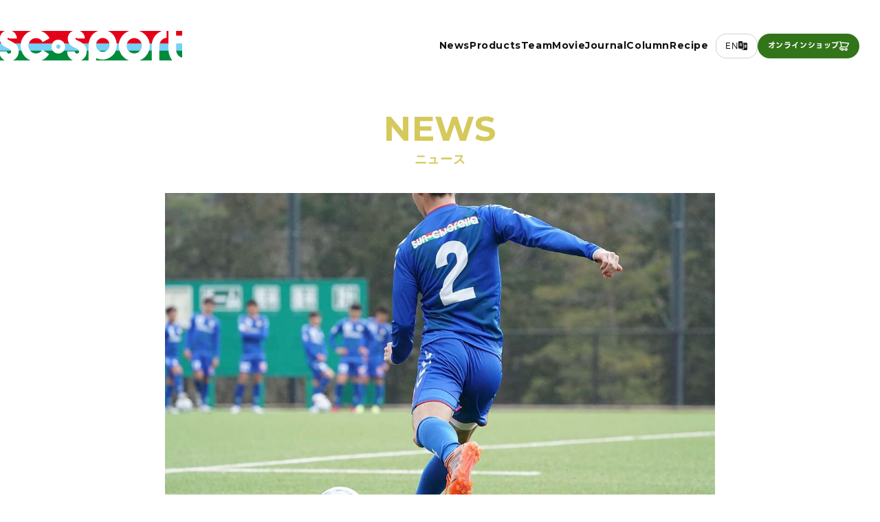

--- FILE ---
content_type: text/html; charset=UTF-8
request_url: https://sport-sunchlorella.com/news/2019-09-13/?amp
body_size: 56850
content:
<!DOCTYPE html>
<html lang="ja">

<head>
  <meta charset="utf-8">
  <meta name="viewport" content="width=device-width,user-scalable=0,initial-scale=1.0">
  <!-- Google Tag Manager -->
  <script>
    (function(w, d, s, l, i) {
      w[l] = w[l] || [];
      w[l].push({
        'gtm.start': new Date().getTime(),
        event: 'gtm.js'
      });
      var f = d.getElementsByTagName(s)[0],
        j = d.createElement(s),
        dl = l != 'dataLayer' ? '&l=' + l : '';
      j.async = true;
      j.src =
        'https://www.googletagmanager.com/gtm.js?id=' + i + dl;
      f.parentNode.insertBefore(j, f);
    })(window, document, 'script', 'dataLayer', 'GTM-MWWRDJD');
  </script>
  <!-- End Google Tag Manager -->

  <!-- Google Tag Manager  20230404-->
  <script>
    (function(w, d, s, l, i) {
      w[l] = w[l] || [];
      w[l].push({
        'gtm.start': new Date().getTime(),
        event: 'gtm.js'
      });
      var f = d.getElementsByTagName(s)[0],
        j = d.createElement(s),
        dl = l != 'dataLayer' ? '&l=' + l : '';
      j.async = true;
      j.src =
        'https://www.googletagmanager.com/gtm.js?id=' + i + dl;
      f.parentNode.insertBefore(j, f);
    })(window, document, 'script', 'dataLayer', 'GTM-TWNJDM');
  </script>
  <!-- End Google Tag Manager -->
  <title>Sun Chlorella Sport Journal vol.11を更新しました - サン・クロレラスポーツ</title>
<link rel="alternate" hreflang="ja" href="https://sport-sunchlorella.com/news/2019-09-13/" />
<link rel="alternate" hreflang="x-default" href="https://sport-sunchlorella.com/news/2019-09-13/" />

		<!-- All in One SEO 4.7.8 - aioseo.com -->
<meta property="og:type" content="article" />
<meta property="og:site_name"  content="SUN Chlorella SPORT" />
<meta name="twitter:card" content="summary" />
<meta name="twitter:site" content="@SportChlorella" />
<meta property="og:image" content="https://sport-sunchlorella.com/wp-content/uploads/2019/09/DSC00970-1000x666.jpg" />
<meta property="og:description" content="企業とのコラボで大学サッカーの役割は今後ますます高まる。" />
	<meta name="description" content="企業とのコラボで大学サッカーの役割は今後ますます高まる。" />
	<meta name="robots" content="max-snippet:-1, max-image-preview:large, max-video-preview:-1" />
	<meta name="author" content="Sun-Chlorella_editor"/>
	<meta name="keywords" content="サンクロレラ,スポーツ,サン・クロレラ,SUN Chlorella,クロレラ,NSF認証,アンチドーピング" />
	<link rel="canonical" href="https://sport-sunchlorella.com/news/2019-09-13/" />
	<meta name="generator" content="All in One SEO (AIOSEO) 4.7.8" />
		<meta property="og:locale" content="ja_JP" />
		<meta property="og:site_name" content="Sun Chlorella SPORTS" />
		<meta property="og:type" content="article" />
		<meta property="og:title" content="Sun Chlorella Sport Journal vol.11を更新しました - サン・クロレラスポーツ" />
		<meta property="og:description" content="企業とのコラボで大学サッカーの役割は今後ますます高まる。" />
		<meta property="og:url" content="https://sport-sunchlorella.com/news/2019-09-13/" />
		<meta property="og:image" content="https://sport-sunchlorella.com/wp-content/uploads/2019/09/DSC00970.jpg" />
		<meta property="og:image:secure_url" content="https://sport-sunchlorella.com/wp-content/uploads/2019/09/DSC00970.jpg" />
		<meta property="og:image:width" content="1193" />
		<meta property="og:image:height" content="795" />
		<meta property="article:published_time" content="2019-09-13T09:00:31+00:00" />
		<meta property="article:modified_time" content="2020-01-09T01:44:58+00:00" />
		<meta property="article:publisher" content="https://www.facebook.com/SportSunChlorella/" />
		<meta name="twitter:card" content="summary" />
		<meta name="twitter:site" content="@SportChlorella" />
		<meta name="twitter:title" content="Sun Chlorella Sport Journal vol.11を更新しました - サン・クロレラスポーツ" />
		<meta name="twitter:description" content="企業とのコラボで大学サッカーの役割は今後ますます高まる。" />
		<meta name="twitter:image" content="https://www.sport-sunchlorella.com/general/ogp.png" />
<meta property="og:type" content="article" />
<meta property="og:site_name"  content="SUN Chlorella SPORT" />
<meta name="twitter:card" content="summary" />
<meta name="twitter:site" content="@SportChlorella" />
<meta property="og:image" content="https://sport-sunchlorella.com/wp-content/uploads/2019/09/DSC00970-1000x666.jpg" />
<meta property="og:description" content="" />
		<meta name="google" content="nositelinkssearchbox" />
		<script type="application/ld+json" class="aioseo-schema">
			{"@context":"https:\/\/schema.org","@graph":[{"@type":"Article","@id":"https:\/\/sport-sunchlorella.com\/news\/2019-09-13\/#article","name":"Sun Chlorella Sport Journal vol.11\u3092\u66f4\u65b0\u3057\u307e\u3057\u305f - \u30b5\u30f3\u30fb\u30af\u30ed\u30ec\u30e9\u30b9\u30dd\u30fc\u30c4","headline":"Sun Chlorella Sport Journal vol.11\u3092\u66f4\u65b0\u3057\u307e\u3057\u305f","author":{"@id":"https:\/\/sport-sunchlorella.com\/author\/sun-chlorella_editor\/#author"},"publisher":{"@id":"https:\/\/sport-sunchlorella.com\/#organization"},"image":{"@type":"ImageObject","url":"https:\/\/sport-sunchlorella.com\/wp-content\/uploads\/2019\/09\/DSC00970.jpg","width":1193,"height":795},"datePublished":"2019-09-13T18:00:31+09:00","dateModified":"2020-01-09T10:44:58+09:00","inLanguage":"ja","mainEntityOfPage":{"@id":"https:\/\/sport-sunchlorella.com\/news\/2019-09-13\/#webpage"},"isPartOf":{"@id":"https:\/\/sport-sunchlorella.com\/news\/2019-09-13\/#webpage"},"articleSection":"NEWS, \u4efb\u610f"},{"@type":"BreadcrumbList","@id":"https:\/\/sport-sunchlorella.com\/news\/2019-09-13\/#breadcrumblist","itemListElement":[{"@type":"ListItem","@id":"https:\/\/sport-sunchlorella.com\/#listItem","position":1,"name":"\u5bb6","item":"https:\/\/sport-sunchlorella.com\/","nextItem":{"@type":"ListItem","@id":"https:\/\/sport-sunchlorella.com\/news\/2019-09-13\/#listItem","name":"Sun Chlorella Sport Journal vol.11\u3092\u66f4\u65b0\u3057\u307e\u3057\u305f"}},{"@type":"ListItem","@id":"https:\/\/sport-sunchlorella.com\/news\/2019-09-13\/#listItem","position":2,"name":"Sun Chlorella Sport Journal vol.11\u3092\u66f4\u65b0\u3057\u307e\u3057\u305f","previousItem":{"@type":"ListItem","@id":"https:\/\/sport-sunchlorella.com\/#listItem","name":"\u5bb6"}}]},{"@type":"Organization","@id":"https:\/\/sport-sunchlorella.com\/#organization","name":"\u30b5\u30f3\u30fb\u30af\u30ed\u30ec\u30e9A - \u30b5\u30f3\u30af\u30ed\u30ec\u30e9\u30b9\u30dd\u30fc\u30c4","description":"Sun Chlorella  SPORT\u306f\u3001\u3059\u3079\u3066\u306e\u30a2\u30b9\u30ea\u30fc\u30c8\u306e\u826f\u304d\u4f34\u8d70\u8005\u3067\u3042\u308a\u305f\u3044\u3068\u3044\u3046\u79c1\u305f\u3061\u30b5\u30f3\u30fb\u30af\u30ed\u30ec\u30e9\u304c\u601d\u3044\u63cf\u304f\u3001\u5065\u3084\u304b\u3067\u30ca\u30c1\u30e5\u30e9\u30eb\u306a\u30b9\u30dd\u30fc\u30c4\u74b0\u5883\u3068\u3001\u305d\u308c\u3092\u5b9f\u73fe\u3059\u308b\u305f\u3081\u306e\u3055\u307e\u3056\u307e\u306a\u53d6\u308a\u7d44\u307f\u3084\u6d3b\u52d5\u3092\u3054\u7d39\u4ecb\u3059\u308bWeb\u30e1\u30c7\u30a3\u30a2\u3067\u3059\u3002","url":"https:\/\/sport-sunchlorella.com\/"},{"@type":"Person","@id":"https:\/\/sport-sunchlorella.com\/author\/sun-chlorella_editor\/#author","url":"https:\/\/sport-sunchlorella.com\/author\/sun-chlorella_editor\/","name":"Sun-Chlorella_editor","image":{"@type":"ImageObject","@id":"https:\/\/sport-sunchlorella.com\/news\/2019-09-13\/#authorImage","url":"https:\/\/secure.gravatar.com\/avatar\/8b38f82a506dae5ea9209d384335c2c1?s=96&d=mm&r=g","width":96,"height":96,"caption":"Sun-Chlorella_editor"}},{"@type":"WebPage","@id":"https:\/\/sport-sunchlorella.com\/news\/2019-09-13\/#webpage","url":"https:\/\/sport-sunchlorella.com\/news\/2019-09-13\/","name":"Sun Chlorella Sport Journal vol.11\u3092\u66f4\u65b0\u3057\u307e\u3057\u305f - \u30b5\u30f3\u30fb\u30af\u30ed\u30ec\u30e9\u30b9\u30dd\u30fc\u30c4","description":"\u4f01\u696d\u3068\u306e\u30b3\u30e9\u30dc\u3067\u5927\u5b66\u30b5\u30c3\u30ab\u30fc\u306e\u5f79\u5272\u306f\u4eca\u5f8c\u307e\u3059\u307e\u3059\u9ad8\u307e\u308b\u3002","inLanguage":"ja","isPartOf":{"@id":"https:\/\/sport-sunchlorella.com\/#website"},"breadcrumb":{"@id":"https:\/\/sport-sunchlorella.com\/news\/2019-09-13\/#breadcrumblist"},"author":{"@id":"https:\/\/sport-sunchlorella.com\/author\/sun-chlorella_editor\/#author"},"creator":{"@id":"https:\/\/sport-sunchlorella.com\/author\/sun-chlorella_editor\/#author"},"image":{"@type":"ImageObject","url":"https:\/\/sport-sunchlorella.com\/wp-content\/uploads\/2019\/09\/DSC00970.jpg","@id":"https:\/\/sport-sunchlorella.com\/news\/2019-09-13\/#mainImage","width":1193,"height":795},"primaryImageOfPage":{"@id":"https:\/\/sport-sunchlorella.com\/news\/2019-09-13\/#mainImage"},"datePublished":"2019-09-13T18:00:31+09:00","dateModified":"2020-01-09T10:44:58+09:00"},{"@type":"WebSite","@id":"https:\/\/sport-sunchlorella.com\/#website","url":"https:\/\/sport-sunchlorella.com\/","name":"\u30b5\u30f3\u30fb\u30af\u30ed\u30ec\u30e9A - \u30b5\u30f3\u30af\u30ed\u30ec\u30e9\u30b9\u30dd\u30fc\u30c4","description":"Sun Chlorella  SPORT\u306f\u3001\u3059\u3079\u3066\u306e\u30a2\u30b9\u30ea\u30fc\u30c8\u306e\u826f\u304d\u4f34\u8d70\u8005\u3067\u3042\u308a\u305f\u3044\u3068\u3044\u3046\u79c1\u305f\u3061\u30b5\u30f3\u30fb\u30af\u30ed\u30ec\u30e9\u304c\u601d\u3044\u63cf\u304f\u3001\u5065\u3084\u304b\u3067\u30ca\u30c1\u30e5\u30e9\u30eb\u306a\u30b9\u30dd\u30fc\u30c4\u74b0\u5883\u3068\u3001\u305d\u308c\u3092\u5b9f\u73fe\u3059\u308b\u305f\u3081\u306e\u3055\u307e\u3056\u307e\u306a\u53d6\u308a\u7d44\u307f\u3084\u6d3b\u52d5\u3092\u3054\u7d39\u4ecb\u3059\u308bWeb\u30e1\u30c7\u30a3\u30a2\u3067\u3059\u3002","inLanguage":"ja","publisher":{"@id":"https:\/\/sport-sunchlorella.com\/#organization"}}]}
		</script>
		<!-- All in One SEO -->

<link rel='dns-prefetch' href='//cdn.jsdelivr.net' />
<link href='https://fonts.gstatic.com' crossorigin rel='preconnect' />
<link rel="alternate" type="application/rss+xml" title="サン・クロレラA - サンクロレラスポーツ &raquo; Sun Chlorella Sport Journal vol.11を更新しました のコメントのフィード" href="https://sport-sunchlorella.com/news/2019-09-13/feed/" />
<style type="text/css">
img.wp-smiley,
img.emoji {
	display: inline !important;
	border: none !important;
	box-shadow: none !important;
	height: 1em !important;
	width: 1em !important;
	margin: 0 0.07em !important;
	vertical-align: -0.1em !important;
	background: none !important;
	padding: 0 !important;
}
</style>
	<link rel='stylesheet' id='wp-block-library-css' href='https://sport-sunchlorella.com/wp-includes/css/dist/block-library/style.min.css?ver=6.3.2' type='text/css' media='all' />
<style id='classic-theme-styles-inline-css' type='text/css'>
/*! This file is auto-generated */
.wp-block-button__link{color:#fff;background-color:#32373c;border-radius:9999px;box-shadow:none;text-decoration:none;padding:calc(.667em + 2px) calc(1.333em + 2px);font-size:1.125em}.wp-block-file__button{background:#32373c;color:#fff;text-decoration:none}
</style>
<style id='global-styles-inline-css' type='text/css'>
body{--wp--preset--color--black: #000000;--wp--preset--color--cyan-bluish-gray: #abb8c3;--wp--preset--color--white: #ffffff;--wp--preset--color--pale-pink: #f78da7;--wp--preset--color--vivid-red: #cf2e2e;--wp--preset--color--luminous-vivid-orange: #ff6900;--wp--preset--color--luminous-vivid-amber: #fcb900;--wp--preset--color--light-green-cyan: #7bdcb5;--wp--preset--color--vivid-green-cyan: #00d084;--wp--preset--color--pale-cyan-blue: #8ed1fc;--wp--preset--color--vivid-cyan-blue: #0693e3;--wp--preset--color--vivid-purple: #9b51e0;--wp--preset--gradient--vivid-cyan-blue-to-vivid-purple: linear-gradient(135deg,rgba(6,147,227,1) 0%,rgb(155,81,224) 100%);--wp--preset--gradient--light-green-cyan-to-vivid-green-cyan: linear-gradient(135deg,rgb(122,220,180) 0%,rgb(0,208,130) 100%);--wp--preset--gradient--luminous-vivid-amber-to-luminous-vivid-orange: linear-gradient(135deg,rgba(252,185,0,1) 0%,rgba(255,105,0,1) 100%);--wp--preset--gradient--luminous-vivid-orange-to-vivid-red: linear-gradient(135deg,rgba(255,105,0,1) 0%,rgb(207,46,46) 100%);--wp--preset--gradient--very-light-gray-to-cyan-bluish-gray: linear-gradient(135deg,rgb(238,238,238) 0%,rgb(169,184,195) 100%);--wp--preset--gradient--cool-to-warm-spectrum: linear-gradient(135deg,rgb(74,234,220) 0%,rgb(151,120,209) 20%,rgb(207,42,186) 40%,rgb(238,44,130) 60%,rgb(251,105,98) 80%,rgb(254,248,76) 100%);--wp--preset--gradient--blush-light-purple: linear-gradient(135deg,rgb(255,206,236) 0%,rgb(152,150,240) 100%);--wp--preset--gradient--blush-bordeaux: linear-gradient(135deg,rgb(254,205,165) 0%,rgb(254,45,45) 50%,rgb(107,0,62) 100%);--wp--preset--gradient--luminous-dusk: linear-gradient(135deg,rgb(255,203,112) 0%,rgb(199,81,192) 50%,rgb(65,88,208) 100%);--wp--preset--gradient--pale-ocean: linear-gradient(135deg,rgb(255,245,203) 0%,rgb(182,227,212) 50%,rgb(51,167,181) 100%);--wp--preset--gradient--electric-grass: linear-gradient(135deg,rgb(202,248,128) 0%,rgb(113,206,126) 100%);--wp--preset--gradient--midnight: linear-gradient(135deg,rgb(2,3,129) 0%,rgb(40,116,252) 100%);--wp--preset--font-size--small: 13px;--wp--preset--font-size--medium: 20px;--wp--preset--font-size--large: 36px;--wp--preset--font-size--x-large: 42px;--wp--preset--spacing--20: 0.44rem;--wp--preset--spacing--30: 0.67rem;--wp--preset--spacing--40: 1rem;--wp--preset--spacing--50: 1.5rem;--wp--preset--spacing--60: 2.25rem;--wp--preset--spacing--70: 3.38rem;--wp--preset--spacing--80: 5.06rem;--wp--preset--shadow--natural: 6px 6px 9px rgba(0, 0, 0, 0.2);--wp--preset--shadow--deep: 12px 12px 50px rgba(0, 0, 0, 0.4);--wp--preset--shadow--sharp: 6px 6px 0px rgba(0, 0, 0, 0.2);--wp--preset--shadow--outlined: 6px 6px 0px -3px rgba(255, 255, 255, 1), 6px 6px rgba(0, 0, 0, 1);--wp--preset--shadow--crisp: 6px 6px 0px rgba(0, 0, 0, 1);}:where(.is-layout-flex){gap: 0.5em;}:where(.is-layout-grid){gap: 0.5em;}body .is-layout-flow > .alignleft{float: left;margin-inline-start: 0;margin-inline-end: 2em;}body .is-layout-flow > .alignright{float: right;margin-inline-start: 2em;margin-inline-end: 0;}body .is-layout-flow > .aligncenter{margin-left: auto !important;margin-right: auto !important;}body .is-layout-constrained > .alignleft{float: left;margin-inline-start: 0;margin-inline-end: 2em;}body .is-layout-constrained > .alignright{float: right;margin-inline-start: 2em;margin-inline-end: 0;}body .is-layout-constrained > .aligncenter{margin-left: auto !important;margin-right: auto !important;}body .is-layout-constrained > :where(:not(.alignleft):not(.alignright):not(.alignfull)){max-width: var(--wp--style--global--content-size);margin-left: auto !important;margin-right: auto !important;}body .is-layout-constrained > .alignwide{max-width: var(--wp--style--global--wide-size);}body .is-layout-flex{display: flex;}body .is-layout-flex{flex-wrap: wrap;align-items: center;}body .is-layout-flex > *{margin: 0;}body .is-layout-grid{display: grid;}body .is-layout-grid > *{margin: 0;}:where(.wp-block-columns.is-layout-flex){gap: 2em;}:where(.wp-block-columns.is-layout-grid){gap: 2em;}:where(.wp-block-post-template.is-layout-flex){gap: 1.25em;}:where(.wp-block-post-template.is-layout-grid){gap: 1.25em;}.has-black-color{color: var(--wp--preset--color--black) !important;}.has-cyan-bluish-gray-color{color: var(--wp--preset--color--cyan-bluish-gray) !important;}.has-white-color{color: var(--wp--preset--color--white) !important;}.has-pale-pink-color{color: var(--wp--preset--color--pale-pink) !important;}.has-vivid-red-color{color: var(--wp--preset--color--vivid-red) !important;}.has-luminous-vivid-orange-color{color: var(--wp--preset--color--luminous-vivid-orange) !important;}.has-luminous-vivid-amber-color{color: var(--wp--preset--color--luminous-vivid-amber) !important;}.has-light-green-cyan-color{color: var(--wp--preset--color--light-green-cyan) !important;}.has-vivid-green-cyan-color{color: var(--wp--preset--color--vivid-green-cyan) !important;}.has-pale-cyan-blue-color{color: var(--wp--preset--color--pale-cyan-blue) !important;}.has-vivid-cyan-blue-color{color: var(--wp--preset--color--vivid-cyan-blue) !important;}.has-vivid-purple-color{color: var(--wp--preset--color--vivid-purple) !important;}.has-black-background-color{background-color: var(--wp--preset--color--black) !important;}.has-cyan-bluish-gray-background-color{background-color: var(--wp--preset--color--cyan-bluish-gray) !important;}.has-white-background-color{background-color: var(--wp--preset--color--white) !important;}.has-pale-pink-background-color{background-color: var(--wp--preset--color--pale-pink) !important;}.has-vivid-red-background-color{background-color: var(--wp--preset--color--vivid-red) !important;}.has-luminous-vivid-orange-background-color{background-color: var(--wp--preset--color--luminous-vivid-orange) !important;}.has-luminous-vivid-amber-background-color{background-color: var(--wp--preset--color--luminous-vivid-amber) !important;}.has-light-green-cyan-background-color{background-color: var(--wp--preset--color--light-green-cyan) !important;}.has-vivid-green-cyan-background-color{background-color: var(--wp--preset--color--vivid-green-cyan) !important;}.has-pale-cyan-blue-background-color{background-color: var(--wp--preset--color--pale-cyan-blue) !important;}.has-vivid-cyan-blue-background-color{background-color: var(--wp--preset--color--vivid-cyan-blue) !important;}.has-vivid-purple-background-color{background-color: var(--wp--preset--color--vivid-purple) !important;}.has-black-border-color{border-color: var(--wp--preset--color--black) !important;}.has-cyan-bluish-gray-border-color{border-color: var(--wp--preset--color--cyan-bluish-gray) !important;}.has-white-border-color{border-color: var(--wp--preset--color--white) !important;}.has-pale-pink-border-color{border-color: var(--wp--preset--color--pale-pink) !important;}.has-vivid-red-border-color{border-color: var(--wp--preset--color--vivid-red) !important;}.has-luminous-vivid-orange-border-color{border-color: var(--wp--preset--color--luminous-vivid-orange) !important;}.has-luminous-vivid-amber-border-color{border-color: var(--wp--preset--color--luminous-vivid-amber) !important;}.has-light-green-cyan-border-color{border-color: var(--wp--preset--color--light-green-cyan) !important;}.has-vivid-green-cyan-border-color{border-color: var(--wp--preset--color--vivid-green-cyan) !important;}.has-pale-cyan-blue-border-color{border-color: var(--wp--preset--color--pale-cyan-blue) !important;}.has-vivid-cyan-blue-border-color{border-color: var(--wp--preset--color--vivid-cyan-blue) !important;}.has-vivid-purple-border-color{border-color: var(--wp--preset--color--vivid-purple) !important;}.has-vivid-cyan-blue-to-vivid-purple-gradient-background{background: var(--wp--preset--gradient--vivid-cyan-blue-to-vivid-purple) !important;}.has-light-green-cyan-to-vivid-green-cyan-gradient-background{background: var(--wp--preset--gradient--light-green-cyan-to-vivid-green-cyan) !important;}.has-luminous-vivid-amber-to-luminous-vivid-orange-gradient-background{background: var(--wp--preset--gradient--luminous-vivid-amber-to-luminous-vivid-orange) !important;}.has-luminous-vivid-orange-to-vivid-red-gradient-background{background: var(--wp--preset--gradient--luminous-vivid-orange-to-vivid-red) !important;}.has-very-light-gray-to-cyan-bluish-gray-gradient-background{background: var(--wp--preset--gradient--very-light-gray-to-cyan-bluish-gray) !important;}.has-cool-to-warm-spectrum-gradient-background{background: var(--wp--preset--gradient--cool-to-warm-spectrum) !important;}.has-blush-light-purple-gradient-background{background: var(--wp--preset--gradient--blush-light-purple) !important;}.has-blush-bordeaux-gradient-background{background: var(--wp--preset--gradient--blush-bordeaux) !important;}.has-luminous-dusk-gradient-background{background: var(--wp--preset--gradient--luminous-dusk) !important;}.has-pale-ocean-gradient-background{background: var(--wp--preset--gradient--pale-ocean) !important;}.has-electric-grass-gradient-background{background: var(--wp--preset--gradient--electric-grass) !important;}.has-midnight-gradient-background{background: var(--wp--preset--gradient--midnight) !important;}.has-small-font-size{font-size: var(--wp--preset--font-size--small) !important;}.has-medium-font-size{font-size: var(--wp--preset--font-size--medium) !important;}.has-large-font-size{font-size: var(--wp--preset--font-size--large) !important;}.has-x-large-font-size{font-size: var(--wp--preset--font-size--x-large) !important;}
.wp-block-navigation a:where(:not(.wp-element-button)){color: inherit;}
:where(.wp-block-post-template.is-layout-flex){gap: 1.25em;}:where(.wp-block-post-template.is-layout-grid){gap: 1.25em;}
:where(.wp-block-columns.is-layout-flex){gap: 2em;}:where(.wp-block-columns.is-layout-grid){gap: 2em;}
.wp-block-pullquote{font-size: 1.5em;line-height: 1.6;}
</style>
<link rel='stylesheet' id='sc_reset-css' href='https://sport-sunchlorella.com/wp-content/themes/sunchlorella/css/ress.min.css?ver=6.3.2' type='text/css' media='all' />
<link rel='stylesheet' id='sc_slick-css' href='https://sport-sunchlorella.com/wp-content/themes/sunchlorella/css/slick.css?ver=6.3.2' type='text/css' media='all' />
<link rel='stylesheet' id='sc_popup-css' href='https://sport-sunchlorella.com/wp-content/themes/sunchlorella/css/magnific-popup.css?ver=6.3.2' type='text/css' media='all' />
<link rel='stylesheet' id='sc_simplebar-css' href='https://sport-sunchlorella.com/wp-content/themes/sunchlorella/css/simplebar.css?ver=6.3.2' type='text/css' media='all' />
<link rel='stylesheet' id='splidecss-css' href='https://cdn.jsdelivr.net/npm/@splidejs/splide@4.1.4/dist/css/splide.min.css?ver=6.3.2' type='text/css' media='all' />
<link rel='stylesheet' id='sc_styles-css' href='https://sport-sunchlorella.com/wp-content/themes/sunchlorella/css/style.css?ver=1769034296' type='text/css' media='all' />
<script type='text/javascript' src='https://sport-sunchlorella.com/wp-includes/js/jquery/jquery.min.js?ver=3.7.0' id='jquery-core-js'></script>
<script type='text/javascript' src='https://sport-sunchlorella.com/wp-includes/js/jquery/jquery-migrate.min.js?ver=3.4.1' id='jquery-migrate-js'></script>
<script type='text/javascript' src='https://cdn.jsdelivr.net/npm/@splidejs/splide@4.1.4/dist/js/splide.min.js?ver=6.3.2' id='splidejs-js'></script>
<link rel="https://api.w.org/" href="https://sport-sunchlorella.com/wp-json/" /><link rel="alternate" type="application/json" href="https://sport-sunchlorella.com/wp-json/wp/v2/posts/1070" /><link rel="EditURI" type="application/rsd+xml" title="RSD" href="https://sport-sunchlorella.com/xmlrpc.php?rsd" />
<meta name="generator" content="WordPress 6.3.2" />
<link rel='shortlink' href='https://sport-sunchlorella.com/?p=1070' />
<link rel="alternate" type="application/json+oembed" href="https://sport-sunchlorella.com/wp-json/oembed/1.0/embed?url=https%3A%2F%2Fsport-sunchlorella.com%2Fnews%2F2019-09-13%2F" />
<link rel="alternate" type="text/xml+oembed" href="https://sport-sunchlorella.com/wp-json/oembed/1.0/embed?url=https%3A%2F%2Fsport-sunchlorella.com%2Fnews%2F2019-09-13%2F&#038;format=xml" />
<meta name="generator" content="WPML ver:4.6.15 stt:1,28;" />
		<style type="text/css" id="wp-custom-css">
			/* table調整 */
.news_single table th,.news_single table td{
	padding: 6px 10px;
	line-height: 1.4
}
#contents_wrapper  .next_prev_link a{
	color:#327419
}

#contents_wrapper .next_prev_link a{
	color:#327419
}

#contents_wrapper .next_prev_link a:hover{
	color:#fff
}
/*products お問い合わせボタン*/
#product_purchase_sec .above .frame .txt_pic_set .txt .link.contact{
	background-image: url(/wp-content/themes/sunchlorella/images/common/icon-mail.svg);
	background-size: auto 1.3rem
}
@media (max-width: 600px){
	#product_purchase_sec .above .frame .txt_pic_set .txt .link.contact{
	background-size: auto 1.2rem;
	padding-right: 2rem
}
}

/*EN時レシピ非表示*/

.lang_en #global_btns .recipe{
	display:none
}

/*リンク下線削除*/
.single_article .news_article_set .body_part a{
	text-decoration:none
}
.single_article .news_article_set .body_part a:hover{
	opacity: 0.7
}

/*特定ページバナー非表示*/
.postid-7008 .footer_bnr{
	display:none
}

#product_purchase_sec .above .frame .txt_pic_set .txt a{
	text-decoration: underline
}
#product_purchase_sec .above .frame .txt_pic_set .txt a:hover{
	text-decoration: none
}

#product_purchase_sec .above .frame .txt_pic_set .txt .link{
	text-decoration: none
}

/*amp css*/

#journal_archive_header:before {
  background-position: center 70%;
}
#amp-mobile-version-switcher {

  z-index: 10;
  padding-bottom: 50px;
}
.ampFooter {display: none;flex-wrap:wrap;/* padding-top: 67px; */background: #073316;}
.ampFooter a{display: flex;align-items:center;justify-content: center;width: 50%;height: 60px;/* background: #073316; */color: #d5c95c;border-top: 1px solid #051d0d;font-size: 14px;border-right: 1px solid #051d0d;}

.amp-mode-touch .ampFooter{display: flex}
.ampFooter a:nth-child(even){border-right:none;}
#amp-mobile-version-switcher > a{
  background: #04190b;
}

.amp-mode-touch #sp_menu{
	display: none !important
}


.journal_title_set img {
  max-width: 190px;
	height: auto
}
#top_slide .item .blank{display:block;height: 100%}
#top_slide .top_slide_add_0706-01 {
	background: url(/wp-content/themes/sunchlorella/images/slide/0706-01-pc.jpg);
	background-position: 50% 50%
}
#top_slide .top_slide_add_0706-02 {
	background: url(/wp-content/themes/sunchlorella/images/slide/0706-02-pc.jpg);
	background-position: 50% 0%
}


.top_slide_add_nets {
	background: url(/wp-content/themes/sunchlorella/images/slide/TopSlider_nets_pc.jpg);
	background-position: 50% 50%
}



/*スライダー追加  NETS*/
.item.top_slide_add_osf a {
  display: flex;
	align-items:center;
	justify-content:center;
  height: 100%;
/*   border: 25px solid #000; */
  position:relative;
  text-indent: -9999px;
  flex-direction:column;
	background: #000 url(/wp-content/themes/sunchlorella/images/slide/osf-bg.jpg) 50% / cover
}
.item.top_slide_add_osf a .logo{
  width: 100%;
  height: 50%;
    background: rgba(255,255,255,.8) url(/wp-content/themes/sunchlorella/images/slide/osf-logo-pc.png) no-repeat 50% 45%;
  background-size: auto 65%
  
}
.item.top_slide_add_osf a .text{
  width: 100%;
  height: 25%;
    background: url(/wp-content/themes/sunchlorella/images/slide/osf-logo-text-en-pc.png) no-repeat 50%;
  background-size: 60% auto
  
}

.item.top_slide_add_osf a .text.jp{
    background:  url(/wp-content/themes/sunchlorella/images/slide/osf-logo-text-jp-pc.png) no-repeat 50%;
	background-size: 60% auto
}

@media screen and (max-width:900px) {

#top_slide .top_slide_add_0706-01 {
	background: url(/wp-content/themes/sunchlorella/images/slide/0706-01-sp.jpg);
	background-position: 50% 50%
}
#top_slide .top_slide_add_0706-02 {
	background: url(/wp-content/themes/sunchlorella/images/slide/0706-02-sp.jpg);
	background-position: 50% 0%
}
	
	
	
	
.top_slide_add_nets {
	background: url(/wp-content/themes/sunchlorella/images/slide/Topslider_nets_sp.jpg);
	background-position: 50% 70%
}

	
	
 .item.top_slide_add_osf a {
/*   border: 15px solid #000; */
	 padding: 0 20px
}
.item.top_slide_add_osf a .logo{
  height: 80%;
    background: rgba(255,255,255,0.7)  url(/wp-content/themes/sunchlorella/images/slide/osf-logo-sp.png) no-repeat 50% 45%;
  background-size:  auto 80%
  
}
.item.top_slide_add_osf a .text{
  height: 25%;
    background:  url(/wp-content/themes/sunchlorella/images/slide/osf-logo-text-en-sp.png) no-repeat 50%;
  background-size: auto 60%;
}
	.item.top_slide_add_osf a .text.jp{
    background:  url(/wp-content/themes/sunchlorella/images/slide/osf-logo-text-jp-sp.png) no-repeat 50% 30%;
		background-size: 100% auto;
  
}
}

/*英語ヘッダーcolumn削除*/
.lang_en #global_btns li.column{display:none}


/*記事スタイル*/
.single_article .linkList a{
  display: block;
  line-height: 1.4;
  color: #327419;
  padding-left: 1rem;
  position:relative;
  text-decoration: none !important;
  }
.single_article .linkList a::before{
  content:"\025b6";
  display:block;
  position:absolute;
  left: 0;
 top: .3rem;
  font-size: 10px;
  line-height: 1
  }


.single_article .linkList a:hover{
  text-decoration: underline
  }

.single_article .linkList{
  margin: 1rem 0
}
.single_article .linkList li:not(:first-child){
  margin: 1rem 0 0
}





/*TOP下部　IFC追加 mediaqueryは388行目*/
#top_products_sec .pic img.nsf,#top_products_sec .pic img.ifc{
	display:inline-block;
	vertical-align: middle
}
#top_products_sec .pic img.ifc{
	margin-left: 10px
}

/*end*/

/* #ambassador_sec{display:none} */

#support_players_sec ul#support_person .circle_links:before{display: none}
#support_players_sec ul#support_person .circle_links{
	margin-top: 5px
}
#support_players_sec ul#support_person > li{
	margin-bottom: 50px;
	justify-content: flex-start;
}



.profile {
  font-size: 15px;
}
.top_slide_add02{
	background: url(/wp-content/themes/sunchlorella/images/slide/slide05-globa-pc.jpg) no-repeat 50%;
	background-size: cover;
}
.top_slide_add02 .title{
	width:80%;
	height: 70%;
	background: url(/wp-content/themes/sunchlorella/images/slide/slide05-globa-logo.png) no-repeat 50%;
	background-size: contain;
	position:absolute;
	top:0;
	right:0;
	bottom:0;
	left:0;
	margin: auto
	
}



.mb3rem{margin-bottom: 3rem}
.mb4rem{margin-bottom: 4rem}
.mb5rem{margin-bottom: 4rem}
.mb6rem{margin-bottom: 6rem}
.single_article .article_set .head_part {
  padding-left: 10px;
  border-left: 4px solid #397922;
  line-height: 1.2;
}

.single-journal .wp-caption-text {
  display: block;
  text-align: center;
  font-size: 12px;
  margin: .6rem 0 1rem;
}
.wp-caption {
  max-width: 100%;
}
.wp-caption img{
  max-width: 100%;
}

#certs > div{
	width:100%
}


/* .lang_en #ambassador_sec{display:none} */


	#modal .profile .profile_txt h2, #modal .profile .comment_txt h2 {

  font-size: 37px;
}


/* .lang_en #ambassador_sec{display:none} */




.mb0{margin-bottom:0}
.mb1rem{margin-bottom:1rem}
.mb2rem{margin-bottom:2rem}
.mb6rem{margin-bottom:6rem}
.mb10rem{margin-bottom:10rem}

small{font-size:.8rem}

.page-products .footer_bnr,.home .footer_bnr{
	display:none
}



.top_slide02 .inner .products .product img{
	width:auto
}

#products_page_header{
	background-position:50% 0
}
#foot_back .txt_arrow{
		padding: 1rem 2rem 1rem 3.5rem;
	border:1px solid #ccc;
	background-position: 1.4rem 50%;
	transition: all .2s;	
	border-radius:3px;
}
#foot_back .txt_arrow:hover{
	color:#fff;
	background-color:#333;
	background-position: 1.2rem 50%;
	background-image: url(/wp-content/themes/sunchlorella/images/common/arrow_b_l-w.svg);
	border-color:#333;
}
.next_prev_link a{
	display:inline-block;
	padding:.5rem 1rem;
	font-size:.9rem;
	border: 1px solid #327419;
	margin:.5rem 0; 
	transition:all .2s;	
	cursor:pointer;
	border-radius:3px
		
}
.next_prev_link a:hover{
	background-color: #327419;
	color: #fff;
	opacity:1
}


.l-pagination {
  display: -ms-flexbox;
  display: flex;
  -ms-flex-pack: center;
  justify-content: center;
}

.l-pagination .page-numbers {
  display: -ms-flexbox;
  display: flex;
  -ms-flex-align: center;
  align-items: center;
  -ms-flex-pack: center;
  justify-content: center;
  font-size: 1.1rem;
  padding: 0.4rem .95rem;
  margin: 20px 0 40px;
  color: #fff;
	background: #bbb
}

.l-pagination .page-numbers:not(:first-child) {
  margin-left: 5px;
}

.l-pagination .page-numbers:hover {
  background-color: #bbb;
}

.l-pagination .page-numbers.current {
  background: none;
  color: #333;
	border: none
}


#journal_relation {
  background-color: #01210b;
  color: #fff;
  padding: 2rem 1.5rem 3rem;
  margin-bottom: 2rem;
}

#journal_relation h2 {
  font-family: 'Oswald', sans-serif;
  font-weight: 500;
  text-align: center;
  font-size: 2.4rem;
  opacity: .5;
  margin-bottom: 2rem;
}

#journal_relation ul {
  display: flex;
  justify-content: space-between;
  width: 100%;
  max-width: 800px;
  margin: auto;
}

#journal_relation li {
  width: 150px;
}

#journal_relation li a {
  line-height: 1.6;
  display: block;
}

#journal_relation li img {
  margin-bottom: .2rem;
}

#journal_relation li:nth-child(n+6) {
  display: none;
}

.footer_bnr a {
  display: block;
  width: 100%;
  max-width: 1400px;
  margin: 0 auto 6rem;
}
.footer_bnr .jp{
}
.footer_bnr .en{
	display:none
}
.lang_en .footer_bnr .jp{
	display:none
}

.lang_en .footer_bnr .en{
	display:block
}
.insta-pc,.insta-sp{
	letter-spacing:0;
}
.insta-pc{
	margin-top:2rem;
	padding:3rem;
	background: #f1f1f1
}
.insta-pc .title{
	display:flex;
	align-items:center;
	justify-content:center;
	margin-bottom:1rem
}
.insta-pc .title h2,.insta-sp .title h2{
	font-weight: 100 !important;
	font-size: 1.4rem !important;
}
.insta-pc .wrap{
	width:100%;
	max-width: 1000px;
	margin:auto;
		
}
.insta-pc .title img{
	height:2rem;
	margin-right:0.2rem
}
.insta-sp{
	display:none
}

@media (max-width: 600px){
	.top_slide_tokai {
	background: url(/wp-content/themes/sunchlorella/images/slide/toka-sp.jpg)
}
	
	
	.journal_title_set img{
	max-width: 229px;
}

	
	
	
	
	
	
	
	
	
	
	
	
	.circle_links li {
  margin: .2rem 0;
}
	
	.insta-sp .title{
	display:flex;
	align-items:center;
	justify-content:center;
	margin-bottom: 0.5rem;	
}
		.insta-sp .title h2{
			font-size: 1rem !important;
}
	.insta-sp .title img{
	height: 1.4rem;
	margin-right:0.2rem
}
	.insta-sp{
		margin-top:2rem;
	padding:1rem;
		display:block;
	background: #f1f1f1
}
.insta-pc{
	display:none
}
	
	.lang_en .top_slide02, .top_slide02{
		background-image:none
}
#top_page_title #top_slide  .top_slide_add01{
		background-image: url(/wp-content/themes/sunchlorella/images/top/watanabe-sp@2x.jpg);
	background-position: 50% 30% !important
	}
	.footer_bnr a {
  margin: 0 auto 3rem;
}
	
	
}





@media (max-width:839px){
	#journal_relation {
		margin-bottom:0;
		padding:1rem 1.5rem 1.5rem
	}
	#journal_relation h2 {
  font-size:1.6rem;
  margin-bottom: 1rem;
}
#journal_relation li {
  width: 47%;
}

#journal_relation ul {
  flex-wrap: wrap;
}

#journal_relation li:nth-child(n+3) {
  margin-top: 1.5rem;
}

#journal_relation li:nth-child(n+5) {
  display: none;
}
	
}



@media all and (-ms-high-contrast: none) {
   .top_slide02 {
        background: url(/wp-content/themes/sunchlorella/images/slide/slide-bg-ie.png) 50% no-repeat;
		background-size: cover
  }
  }

@media (max-width: 740px){
			.top_slide02 .inner .products .pc_txt {
				display: none;
			}
	
	.top_slide_add02 {
	background-image: url(/wp-content/themes/sunchlorella/images/slide/slide05-globa-sp.jpg) 
	
}	
	.top_slide_add02 .title{
	width:80%;
	height: 60%;
		top: -15%
}
	}
@media (min-width: 740px){

	
	
.top_slide02 .inner .products .pc_txt {
  display: block;
}


}
@media (max-width: 900px){
	
	#top_products_sec .pic_txt_set .pic img.ifc {
  left: -10px;
}
	#top_products_sec .pic_txt_set .pic .nsf {
  left: 60px;
}
	
	
	/*TOP下部　IFC追加 */
	#top_products_sec .pic{
		padding-top: 80px
		
	}
		#top_products_sec .pic img{
	display: block
}
	#top_products_sec .pic img.nsf,#top_products_sec .pic img.ifc{
		top:30px
	}
	#top_products_sec .pic img.ifc{
	position:absolute;
	left: 50px
}

		/*end */
#certs {
  padding-top: 0;
}
	
	
	}

@media (min-width: 901px){
	
	
		.only_sp{
		display: none
	}

	
	
#top_page_title #top_slide .item {

  min-height: 600px;
}
	#top_page_title{
		  min-height: 600px;
	}
	.top_slide02 .inner .products .product img{
		
		min-height: 280px;
	}
	
	
	
	}		</style>
		  <script type="text/javascript">
    window.ga = window.ga || function() {
      (ga.q = ga.q || []).push(arguments)
    };
    ga.l = +new Date;
    ga('create', "UA-133963294-1", 'auto');
    ga('require', 'displayfeatures');
    ga('send', 'pageview');
  </script>
  <script async src="https://www.google-analytics.com/analytics.js"></script>
  <meta name="google-site-verification" content="EEJOpIGVxRzw1xAtT5AMoKtwyVgyCNhKW-WwyTjHJRI" />
</head>

<body data-rsssl=1 class="post-template-default single single-post postid-1070 single-format-standard lang_ja">
  <div id="wrapper">
    <header>
      <div id="logo">
        <a href="https://sport-sunchlorella.com/"><img src="https://sport-sunchlorella.com/wp-content/themes/sunchlorella/images/common/logo.svg" width="171" alt="SC SPORT" style="display:block;"></a>
      </div>

      <nav id="global_nav">
        <div class="global_menu">
          <ul id="global_links">
            <li><a href="https://sport-sunchlorella.com/news">News</a></li>
            <li><a href="https://sport-sunchlorella.com/products/" onclick="ga('send', 'event', 'Productsのリンク', 'クリック', 'メニュー');">Products</a></li>
            <li><a href="https://sport-sunchlorella.com/team/">Team</a></li>
            <li><a href="https://sport-sunchlorella.com/movie/">Movie</a></li>
            <li><a href="https://sport-sunchlorella.com/journal/">Journal</a></li>
                          <li class="column"><a href="https://sport-sunchlorella.com/column/">Column</a></li>
              <li class="recipe"><a href="https://sport-sunchlorella.com/recipe/">Recipe</a></li>
                      </ul>

          <div class="sns">
            <h3>SNS</h3>
            <ul class="sns_btns">
  <li class="instagram_btn"><a href="https://www.instagram.com/sport_sunchlorella/" target="_blank">
      <svg xmlns="http://www.w3.org/2000/svg" width="13.803" height="13.803" viewBox="0 0 13.803 13.803">
        <path id="instagram" d="M9.2-2937.1a2.217,2.217,0,0,0-.674-1.626A2.217,2.217,0,0,0,6.9-2939.4a2.217,2.217,0,0,0-1.627.674A2.217,2.217,0,0,0,4.6-2937.1a2.217,2.217,0,0,0,.674,1.627,2.217,2.217,0,0,0,1.627.674,2.217,2.217,0,0,0,1.627-.674A2.217,2.217,0,0,0,9.2-2937.1Zm1.24,0a3.414,3.414,0,0,1-1.033,2.507,3.414,3.414,0,0,1-2.507,1.033,3.414,3.414,0,0,1-2.507-1.033,3.414,3.414,0,0,1-1.033-2.507,3.414,3.414,0,0,1,1.033-2.507,3.414,3.414,0,0,1,2.507-1.033,3.414,3.414,0,0,1,2.507,1.033A3.414,3.414,0,0,1,10.442-2937.1Zm.971-3.684a.8.8,0,0,1-.243.584.8.8,0,0,1-.584.243A.8.8,0,0,1,10-2940.2a.8.8,0,0,1-.243-.584.8.8,0,0,1,.243-.584.8.8,0,0,1,.584-.243.8.8,0,0,1,.584.243A.8.8,0,0,1,11.413-2940.783ZM6.9-2942.76l-.687,0q-.625,0-.948,0t-.867.027a7.024,7.024,0,0,0-.926.09,3.6,3.6,0,0,0-.643.166,2.334,2.334,0,0,0-.791.521,2.332,2.332,0,0,0-.521.791,3.605,3.605,0,0,0-.166.643,7.124,7.124,0,0,0-.09.926q-.022.544-.027.867t0,.948q0,.625,0,.688t0,.688q0,.625,0,.948t.027.867a7.115,7.115,0,0,0,.09.926,3.6,3.6,0,0,0,.166.643,2.331,2.331,0,0,0,.521.791,2.33,2.33,0,0,0,.791.521,3.6,3.6,0,0,0,.643.167,7.2,7.2,0,0,0,.926.09q.544.022.867.027t.948,0l.687,0,.687,0q.625,0,.948,0t.867-.027a7.2,7.2,0,0,0,.926-.09,3.6,3.6,0,0,0,.643-.167,2.33,2.33,0,0,0,.791-.521,2.331,2.331,0,0,0,.521-.791,3.6,3.6,0,0,0,.166-.643,7.115,7.115,0,0,0,.09-.926q.022-.544.027-.867t0-.948q0-.625,0-.687t0-.687q0-.624,0-.948t-.027-.867a7.124,7.124,0,0,0-.09-.926,3.605,3.605,0,0,0-.166-.643,2.332,2.332,0,0,0-.521-.791,2.334,2.334,0,0,0-.791-.521,3.6,3.6,0,0,0-.643-.166,7.024,7.024,0,0,0-.926-.09q-.544-.023-.867-.027t-.948,0Zm6.9,5.661q0,2.058-.045,2.849a4.216,4.216,0,0,1-1.114,2.894,4.216,4.216,0,0,1-2.894,1.114q-.791.045-2.849.045t-2.849-.045a4.216,4.216,0,0,1-2.894-1.114,4.216,4.216,0,0,1-1.114-2.894Q0-2935.04,0-2937.1t.045-2.849a4.216,4.216,0,0,1,1.114-2.894,4.217,4.217,0,0,1,2.894-1.114Q4.844-2944,6.9-2944t2.849.045a4.217,4.217,0,0,1,2.894,1.114,4.216,4.216,0,0,1,1.114,2.894Q13.8-2939.156,13.8-2937.1Zm0,0" transform="translate(0 2944)" fill="#E5E5E5" />
      </svg>
    </a>
  </li>

  <li class="twitter_btn"><a href="https://twitter.com/SportChlorella" target="_blank">
      <svg xmlns="http://www.w3.org/2000/svg" width="13.002" height="12.169" viewBox="0 0 13.002 12.169">
        <g id="layer1" transform="translate(-281.5 -167.31)">
          <path id="path1009" d="M281.532,167.31l5.02,6.712-5.052,5.457h1.137l4.423-4.778,3.573,4.778H294.5l-5.3-7.09,4.7-5.08h-1.137l-4.073,4.4-3.291-4.4Zm1.672.837h1.777l7.849,10.494h-1.777Z" fill="#E5E5E5" />
        </g>
      </svg>
    </a>
  </li>

  <li class="facebook_btn"><a href="https://www.facebook.com/SportSunChlorella/" target="_blank">
      <svg xmlns="http://www.w3.org/2000/svg" width="14.579" height="28.079" viewBox="0 0 14.579 28.079">
        <path id="facebook-f" d="M109.579-3199.8v4.455H106.93a2.48,2.48,0,0,0-1.957.607,2.8,2.8,0,0,0-.506,1.822v3.189h4.944l-.658,4.995h-4.286v12.808H99.3v-12.808H95v-4.995h4.3v-3.679a6.527,6.527,0,0,1,1.755-4.868,6.368,6.368,0,0,1,4.674-1.729A27.962,27.962,0,0,1,109.579-3199.8Zm0,0" transform="translate(-95 3200)" fill="#e5e5e5" />
      </svg>
    </a>
  </li>

</ul>          </div>
        </div>

                <a class="lang_switch" href="https://sport-sunchlorella.com/en/">
          EN        </a>

        <div class="open_close_btn">
          <div class="icon"><span></span></div>
        </div>

                  <a class="shop_btn" href="https://sunchlorellashop.jp/?intro_token=E08a1kwP" target="_blank" onclick="ga('send', 'event', 'ECのリンク', 'クリック', 'メニュー');">
            オンライン<br>ショップ</span>
          </a>
        
      </nav>


    </header><div id="contents_wrapper">

  <section id="news_header" class="page_title">
    <div class="title_txt">
              <h2>NEWS</h2>
        <h3 class="ja_only">ニュース</h3>
          </div>
    <a class="official_link" href="https://www.sunchlorella.co.jp/" target="_blank">official site</a>
  </section>

  <section id="news_page_container" class="sec">
    <div class="inner narrow">
      <div class="news_single single_article">
        
                              <div class="eye_catch">
              <img width="1193" height="795" src="https://sport-sunchlorella.com/wp-content/uploads/2019/09/DSC00970.jpg" class="attachment-post-thumbnail size-post-thumbnail wp-post-image" alt="" decoding="async" fetchpriority="high" srcset="https://sport-sunchlorella.com/wp-content/uploads/2019/09/DSC00970.jpg 1193w, https://sport-sunchlorella.com/wp-content/uploads/2019/09/DSC00970-1000x666.jpg 1000w, https://sport-sunchlorella.com/wp-content/uploads/2019/09/DSC00970-768x512.jpg 768w" sizes="(max-width: 1193px) 100vw, 1193px" />            </div>
                  

        <div class="date">
          2019/09/13        </div>

        <div class="news_article_set">
          <div class="head_part">
            <div class="news_title">Sun Chlorella Sport Journal vol.11を更新しました</div>
            <ul class="post-categories">
	<li><a href="https://sport-sunchlorella.com/category/new/" rel="category tag">NEWS</a></li></ul>            <div class="archive_player_tag">
                                        </div>
          </div>

          <div class="body_part">
            <p>Sun Chlorella Sport Journal vol.11<br />
「<a href="https://sport-sunchlorella.com/journal/vol11/">企業とのコラボで大学サッカーの役割は今後ますます高まる。</a>」を更新しました。</p>
          </div>
        </div>

      </div>

              <div class="archive_list_area">
          <h2>ARCHIVE</h2>
          <ul class="archive_list">
            	<li><a href='https://sport-sunchlorella.com/2025/'>2025</a></li>
	<li><a href='https://sport-sunchlorella.com/2024/'>2024</a></li>
	<li><a href='https://sport-sunchlorella.com/2023/'>2023</a></li>
	<li><a href='https://sport-sunchlorella.com/2022/'>2022</a></li>
	<li><a href='https://sport-sunchlorella.com/2021/'>2021</a></li>
	<li><a href='https://sport-sunchlorella.com/2020/'>2020</a></li>
	<li><a href='https://sport-sunchlorella.com/2019/'>2019</a></li>
            <li>
              <a href="https://sport-sunchlorella.com/news/">ALL</a>
            </li>
          </ul>
        </div>
      




    </div>
  </section>

</div>




<footer class="new">
  <div class="inner">
    <div class="footer_logo">
      <div class="logo">
        <a href="https://sport-sunchlorella.com"><img src="https://sport-sunchlorella.com/wp-content/themes/sunchlorella/images/common/logo_mono.svg" alt="sc sport"></a>
      </div>
      <div class="copyright_txt pc_only">
        &copy;2026 Sun Chlorella
      </div>
    </div>
    <div class="footer_infos">
      <div class="menus">
        <div class="each_menu">
          <h3>Contents</h3>
          <ul>
            <li><a href="https://sport-sunchlorella.com/news">NEWS</a></li>
            <li><a href="https://sport-sunchlorella.com/products/">Products</a></li>
            <li><a href="https://sport-sunchlorella.com/team/">Team</a></li>
            <li><a href="https://sport-sunchlorella.com/movie/">Movie</a></li>
            <li><a href="https://sport-sunchlorella.com/journal/">Journal</a></li>
                          <li class="column"><a href="https://sport-sunchlorella.com/column/">Column</a></li>
              <li class="recipe"><a href="https://sport-sunchlorella.com/recipe/">Recipe</a></li>
            
          </ul>
        </div>

        <div class="each_menu">
          <h3>Link</h3>

                      <ul>
              <li><a href="https://www.sunchlorella.co.jp/company" target="_blank">企業情報 <img src="https://sport-sunchlorella.com/wp-content/themes/sunchlorella/images/common/btn_window_w.svg"></a></li>
              <li><a href="https://www.sunchlorella.co.jp/support/contact" target="_blank">お問い合わせ <img src="https://sport-sunchlorella.com/wp-content/themes/sunchlorella/images/common/btn_window_w.svg"></a></li>
              <li><a href="https://sunchlorellashop.jp/?intro_token=E08a1kwP" target="_blank" onclick="ga('send', 'event', 'ECのリンク', 'クリック', 'フッター');">オンラインショップ <img src="https://sport-sunchlorella.com/wp-content/themes/sunchlorella/images/common/btn_window_w.svg"></a></li>
            </ul>
                  </div>
      </div>

      <div class="generals">
        <div class="sns">
          <ul class="sns_btns">
  <li class="instagram_btn"><a href="https://www.instagram.com/sport_sunchlorella/" target="_blank">
      <svg xmlns="http://www.w3.org/2000/svg" width="13.803" height="13.803" viewBox="0 0 13.803 13.803">
        <path id="instagram" d="M9.2-2937.1a2.217,2.217,0,0,0-.674-1.626A2.217,2.217,0,0,0,6.9-2939.4a2.217,2.217,0,0,0-1.627.674A2.217,2.217,0,0,0,4.6-2937.1a2.217,2.217,0,0,0,.674,1.627,2.217,2.217,0,0,0,1.627.674,2.217,2.217,0,0,0,1.627-.674A2.217,2.217,0,0,0,9.2-2937.1Zm1.24,0a3.414,3.414,0,0,1-1.033,2.507,3.414,3.414,0,0,1-2.507,1.033,3.414,3.414,0,0,1-2.507-1.033,3.414,3.414,0,0,1-1.033-2.507,3.414,3.414,0,0,1,1.033-2.507,3.414,3.414,0,0,1,2.507-1.033,3.414,3.414,0,0,1,2.507,1.033A3.414,3.414,0,0,1,10.442-2937.1Zm.971-3.684a.8.8,0,0,1-.243.584.8.8,0,0,1-.584.243A.8.8,0,0,1,10-2940.2a.8.8,0,0,1-.243-.584.8.8,0,0,1,.243-.584.8.8,0,0,1,.584-.243.8.8,0,0,1,.584.243A.8.8,0,0,1,11.413-2940.783ZM6.9-2942.76l-.687,0q-.625,0-.948,0t-.867.027a7.024,7.024,0,0,0-.926.09,3.6,3.6,0,0,0-.643.166,2.334,2.334,0,0,0-.791.521,2.332,2.332,0,0,0-.521.791,3.605,3.605,0,0,0-.166.643,7.124,7.124,0,0,0-.09.926q-.022.544-.027.867t0,.948q0,.625,0,.688t0,.688q0,.625,0,.948t.027.867a7.115,7.115,0,0,0,.09.926,3.6,3.6,0,0,0,.166.643,2.331,2.331,0,0,0,.521.791,2.33,2.33,0,0,0,.791.521,3.6,3.6,0,0,0,.643.167,7.2,7.2,0,0,0,.926.09q.544.022.867.027t.948,0l.687,0,.687,0q.625,0,.948,0t.867-.027a7.2,7.2,0,0,0,.926-.09,3.6,3.6,0,0,0,.643-.167,2.33,2.33,0,0,0,.791-.521,2.331,2.331,0,0,0,.521-.791,3.6,3.6,0,0,0,.166-.643,7.115,7.115,0,0,0,.09-.926q.022-.544.027-.867t0-.948q0-.625,0-.687t0-.687q0-.624,0-.948t-.027-.867a7.124,7.124,0,0,0-.09-.926,3.605,3.605,0,0,0-.166-.643,2.332,2.332,0,0,0-.521-.791,2.334,2.334,0,0,0-.791-.521,3.6,3.6,0,0,0-.643-.166,7.024,7.024,0,0,0-.926-.09q-.544-.023-.867-.027t-.948,0Zm6.9,5.661q0,2.058-.045,2.849a4.216,4.216,0,0,1-1.114,2.894,4.216,4.216,0,0,1-2.894,1.114q-.791.045-2.849.045t-2.849-.045a4.216,4.216,0,0,1-2.894-1.114,4.216,4.216,0,0,1-1.114-2.894Q0-2935.04,0-2937.1t.045-2.849a4.216,4.216,0,0,1,1.114-2.894,4.217,4.217,0,0,1,2.894-1.114Q4.844-2944,6.9-2944t2.849.045a4.217,4.217,0,0,1,2.894,1.114,4.216,4.216,0,0,1,1.114,2.894Q13.8-2939.156,13.8-2937.1Zm0,0" transform="translate(0 2944)" fill="#E5E5E5" />
      </svg>
    </a>
  </li>

  <li class="twitter_btn"><a href="https://twitter.com/SportChlorella" target="_blank">
      <svg xmlns="http://www.w3.org/2000/svg" width="13.002" height="12.169" viewBox="0 0 13.002 12.169">
        <g id="layer1" transform="translate(-281.5 -167.31)">
          <path id="path1009" d="M281.532,167.31l5.02,6.712-5.052,5.457h1.137l4.423-4.778,3.573,4.778H294.5l-5.3-7.09,4.7-5.08h-1.137l-4.073,4.4-3.291-4.4Zm1.672.837h1.777l7.849,10.494h-1.777Z" fill="#E5E5E5" />
        </g>
      </svg>
    </a>
  </li>

  <li class="facebook_btn"><a href="https://www.facebook.com/SportSunChlorella/" target="_blank">
      <svg xmlns="http://www.w3.org/2000/svg" width="14.579" height="28.079" viewBox="0 0 14.579 28.079">
        <path id="facebook-f" d="M109.579-3199.8v4.455H106.93a2.48,2.48,0,0,0-1.957.607,2.8,2.8,0,0,0-.506,1.822v3.189h4.944l-.658,4.995h-4.286v12.808H99.3v-12.808H95v-4.995h4.3v-3.679a6.527,6.527,0,0,1,1.755-4.868,6.368,6.368,0,0,1,4.674-1.729A27.962,27.962,0,0,1,109.579-3199.8Zm0,0" transform="translate(-95 3200)" fill="#e5e5e5" />
      </svg>
    </a>
  </li>

</ul>        </div>
        <div class="company">
                      <a href="https://www.sunchlorella.com/ja/" target="_blank">株式会社サン・クロレラ</a>
                    <div class="copyright_txt sp_only">
            &copy;2026 Sun Chlorella
          </div>
        </div>

      </div>
    </div>
  </div>

</footer>

</div>
<script id="rocket-browser-checker-js-after" type="text/javascript">
"use strict";var _createClass=function(){function defineProperties(target,props){for(var i=0;i<props.length;i++){var descriptor=props[i];descriptor.enumerable=descriptor.enumerable||!1,descriptor.configurable=!0,"value"in descriptor&&(descriptor.writable=!0),Object.defineProperty(target,descriptor.key,descriptor)}}return function(Constructor,protoProps,staticProps){return protoProps&&defineProperties(Constructor.prototype,protoProps),staticProps&&defineProperties(Constructor,staticProps),Constructor}}();function _classCallCheck(instance,Constructor){if(!(instance instanceof Constructor))throw new TypeError("Cannot call a class as a function")}var RocketBrowserCompatibilityChecker=function(){function RocketBrowserCompatibilityChecker(options){_classCallCheck(this,RocketBrowserCompatibilityChecker),this.passiveSupported=!1,this._checkPassiveOption(this),this.options=!!this.passiveSupported&&options}return _createClass(RocketBrowserCompatibilityChecker,[{key:"_checkPassiveOption",value:function(self){try{var options={get passive(){return!(self.passiveSupported=!0)}};window.addEventListener("test",null,options),window.removeEventListener("test",null,options)}catch(err){self.passiveSupported=!1}}},{key:"initRequestIdleCallback",value:function(){!1 in window&&(window.requestIdleCallback=function(cb){var start=Date.now();return setTimeout(function(){cb({didTimeout:!1,timeRemaining:function(){return Math.max(0,50-(Date.now()-start))}})},1)}),!1 in window&&(window.cancelIdleCallback=function(id){return clearTimeout(id)})}},{key:"isDataSaverModeOn",value:function(){return"connection"in navigator&&!0===navigator.connection.saveData}},{key:"supportsLinkPrefetch",value:function(){var elem=document.createElement("link");return elem.relList&&elem.relList.supports&&elem.relList.supports("prefetch")&&window.IntersectionObserver&&"isIntersecting"in IntersectionObserverEntry.prototype}},{key:"isSlowConnection",value:function(){return"connection"in navigator&&"effectiveType"in navigator.connection&&("2g"===navigator.connection.effectiveType||"slow-2g"===navigator.connection.effectiveType)}}]),RocketBrowserCompatibilityChecker}();
</script>
<script type='text/javascript' id='rocket-preload-links-js-extra'>
/* <![CDATA[ */
var RocketPreloadLinksConfig = {"excludeUris":"\/(?:.+\/)?feed(?:\/(?:.+\/?)?)?$|\/(?:.+\/)?embed\/|\/(index.php\/)?(.*)wp-json(\/.*|$)|\/refer\/|\/go\/|\/recommend\/|\/recommends\/","usesTrailingSlash":"1","imageExt":"jpg|jpeg|gif|png|tiff|bmp|webp|avif|pdf|doc|docx|xls|xlsx|php","fileExt":"jpg|jpeg|gif|png|tiff|bmp|webp|avif|pdf|doc|docx|xls|xlsx|php|html|htm","siteUrl":"https:\/\/sport-sunchlorella.com","onHoverDelay":"100","rateThrottle":"3"};
/* ]]> */
</script>
<script id="rocket-preload-links-js-after" type="text/javascript">
(function() {
"use strict";var r="function"==typeof Symbol&&"symbol"==typeof Symbol.iterator?function(e){return typeof e}:function(e){return e&&"function"==typeof Symbol&&e.constructor===Symbol&&e!==Symbol.prototype?"symbol":typeof e},e=function(){function i(e,t){for(var n=0;n<t.length;n++){var i=t[n];i.enumerable=i.enumerable||!1,i.configurable=!0,"value"in i&&(i.writable=!0),Object.defineProperty(e,i.key,i)}}return function(e,t,n){return t&&i(e.prototype,t),n&&i(e,n),e}}();function i(e,t){if(!(e instanceof t))throw new TypeError("Cannot call a class as a function")}var t=function(){function n(e,t){i(this,n),this.browser=e,this.config=t,this.options=this.browser.options,this.prefetched=new Set,this.eventTime=null,this.threshold=1111,this.numOnHover=0}return e(n,[{key:"init",value:function(){!this.browser.supportsLinkPrefetch()||this.browser.isDataSaverModeOn()||this.browser.isSlowConnection()||(this.regex={excludeUris:RegExp(this.config.excludeUris,"i"),images:RegExp(".("+this.config.imageExt+")$","i"),fileExt:RegExp(".("+this.config.fileExt+")$","i")},this._initListeners(this))}},{key:"_initListeners",value:function(e){-1<this.config.onHoverDelay&&document.addEventListener("mouseover",e.listener.bind(e),e.listenerOptions),document.addEventListener("mousedown",e.listener.bind(e),e.listenerOptions),document.addEventListener("touchstart",e.listener.bind(e),e.listenerOptions)}},{key:"listener",value:function(e){var t=e.target.closest("a"),n=this._prepareUrl(t);if(null!==n)switch(e.type){case"mousedown":case"touchstart":this._addPrefetchLink(n);break;case"mouseover":this._earlyPrefetch(t,n,"mouseout")}}},{key:"_earlyPrefetch",value:function(t,e,n){var i=this,r=setTimeout(function(){if(r=null,0===i.numOnHover)setTimeout(function(){return i.numOnHover=0},1e3);else if(i.numOnHover>i.config.rateThrottle)return;i.numOnHover++,i._addPrefetchLink(e)},this.config.onHoverDelay);t.addEventListener(n,function e(){t.removeEventListener(n,e,{passive:!0}),null!==r&&(clearTimeout(r),r=null)},{passive:!0})}},{key:"_addPrefetchLink",value:function(i){return this.prefetched.add(i.href),new Promise(function(e,t){var n=document.createElement("link");n.rel="prefetch",n.href=i.href,n.onload=e,n.onerror=t,document.head.appendChild(n)}).catch(function(){})}},{key:"_prepareUrl",value:function(e){if(null===e||"object"!==(void 0===e?"undefined":r(e))||!1 in e||-1===["http:","https:"].indexOf(e.protocol))return null;var t=e.href.substring(0,this.config.siteUrl.length),n=this._getPathname(e.href,t),i={original:e.href,protocol:e.protocol,origin:t,pathname:n,href:t+n};return this._isLinkOk(i)?i:null}},{key:"_getPathname",value:function(e,t){var n=t?e.substring(this.config.siteUrl.length):e;return n.startsWith("/")||(n="/"+n),this._shouldAddTrailingSlash(n)?n+"/":n}},{key:"_shouldAddTrailingSlash",value:function(e){return this.config.usesTrailingSlash&&!e.endsWith("/")&&!this.regex.fileExt.test(e)}},{key:"_isLinkOk",value:function(e){return null!==e&&"object"===(void 0===e?"undefined":r(e))&&(!this.prefetched.has(e.href)&&e.origin===this.config.siteUrl&&-1===e.href.indexOf("?")&&-1===e.href.indexOf("#")&&!this.regex.excludeUris.test(e.href)&&!this.regex.images.test(e.href))}}],[{key:"run",value:function(){"undefined"!=typeof RocketPreloadLinksConfig&&new n(new RocketBrowserCompatibilityChecker({capture:!0,passive:!0}),RocketPreloadLinksConfig).init()}}]),n}();t.run();
}());
</script>
<script type='text/javascript' src='https://sport-sunchlorella.com/wp-content/themes/sunchlorella/js/simplebar.js?ver=1.6' id='sun_simplebar-js'></script>
<script type='text/javascript' src='https://sport-sunchlorella.com/wp-content/themes/sunchlorella/js/jquery.magnific-popup.min.js?ver=1.6' id='sun_popup-js'></script>
<script type='text/javascript' src='https://sport-sunchlorella.com/wp-content/themes/sunchlorella/js/slick.min.js?ver=1' id='sun_slick-js'></script>
<script type='text/javascript' src='https://sport-sunchlorella.com/wp-content/themes/sunchlorella/js/main.js?ver=1.1' id='sun_main-js'></script>
</body>

</html>

--- FILE ---
content_type: text/css; charset=utf-8
request_url: https://sport-sunchlorella.com/wp-content/themes/sunchlorella/css/style.css?ver=1769034296
body_size: 16294
content:
@import"https://fonts.googleapis.com/css2?family=Oswald:wght@500;600&family=Roboto:wght@500&display=swap";@import"https://fonts.googleapis.com/css2?family=Montserrat:wght@700;800&display=swap";@font-face{font-family:"line";src:url("../fonts/LINESeedJP_OTF_Th.woff2") format("woff2"),url("../fonts/LINESeedJP_OTF_Th.woff") format("woff");font-weight:100;font-style:normal}@font-face{font-family:"line";src:url("../fonts/LINESeedJP_OTF_Rg.woff2") format("woff2"),url("../fonts/LINESeedJP_OTF_Rg.woff") format("woff");font-weight:normal;font-style:normal}@font-face{font-family:"line";src:url("../fonts/LINESeedJP_OTF_Bd.woff2") format("woff2"),url("../fonts/LINESeedJP_OTF_Bd.woff") format("woff");font-weight:bold;font-style:normal}.oswald_regular,#modal .player_links h2,#modal .profile .profile_txt h2,#modal .profile .comment_txt h2,.person_wrapper .person_page_title,.single_article .date{font-family:"Oswald",sans-serif;font-weight:400}.oswald_bold,#ambassador_sec .pic_info_set .info .name_en,#person_page_header .title_txt h2,#products_page_header .title_txt h2,#team_page_header .title_txt h2,.archive_list_area h2,#news_header .title_txt h2,.news_list>li .date,#journal_single_header .title_txt h2,#journal_archive_header .title_txt h2,.top_slide03 h2,.title_set h2{font-family:"Oswald",sans-serif;font-weight:500}.txt_hide,.person_links li a,.circle_links li a{text-indent:100%;white-space:nowrap;overflow:hidden}.news_back_color{background-color:#79c3d5}.news_back_color .em_txt{color:#79c3d5}.journal_back_color{background-color:#27cc73}.journal_back_color .em_txt{color:#27cc73}.column_back_color{background-color:#d55a4f}.column_back_color .em_txt{color:#d55a4f}.movie_back_color{background-color:#0c2573}.movie_back_color .em_txt{color:#0c2573}.recipe_back_color{background-color:#d55a4f}.recipe_back_color .em_txt{color:#d55a4f}html,body{height:100%;font-feature-settings:"pkna"}body{font-size:12px;line-height:1.6;font-family:"游ゴシック体",YuGothic,"游ゴシック","Yu Gothic","ヒラギノ角ゴ ProN W3","Hiragino Kaku Gothic ProN","メイリオ",Meiryo,sans-serif;color:#121212;letter-spacing:.05em;padding-top:133px}@media(max-width: 900px){body{padding-top:77px}body.home{padding-top:0}}a{color:inherit;text-decoration:none;transition:.3s opacity}a:hover{opacity:.7}img{max-width:100%;height:auto}li{list-style:none}@media(min-width: 901px){.sp_only{display:none !important}}@media(max-width: 900px){.pc_only{display:none !important}}body.lang_ja .en_only{display:none}body.lang_en .ja_only{display:none}.bold{font-weight:bold}.official_link{position:absolute;height:100%;width:26px;top:0;right:26px;background-color:rgba(0,0,0,.8);text-indent:100%;white-space:nowrap;overflow:hidden;background-image:url(../images/common/stripe.svg);background-repeat:repeat-y;background-size:100% auto}@media(max-width: 900px){.official_link{display:none}}header{font-family:"line",sans-serif;position:fixed;z-index:100;background-color:#fff;width:100%;padding-right:30px;top:0;display:flex;align-items:center;justify-content:space-between;gap:20px;transition:.2s all}@media(min-width: 901px){header{height:133px}body.scrolled header{height:80px}}@media(max-width: 900px){header{height:77px;padding-right:0;background-color:rgba(0,0,0,0)}}header #logo{width:265px;aspect-ratio:265/43;z-index:2}@media(max-width: 900px){header #logo{width:187px}}header #logo a,header #logo img{display:block;width:100%;background-color:#fff}header nav#global_nav{display:flex;gap:10px;align-items:center}header nav#global_nav #global_links{display:flex;flex-wrap:wrap;gap:5px 24px;font-size:14px;font-weight:bold;font-family:"Montserrat",sans-serif;line-height:1.4}@media(min-width: 901px){header nav#global_nav #global_links{margin-right:10px}}@media(max-width: 900px){header nav#global_nav #global_links{color:#fff;flex-direction:column;letter-spacing:-0.05em;font-size:27px;padding:50px 0;border-bottom:1px solid #fff;margin-bottom:40px}}@media(max-width: 900px){header .global_menu{display:none;overflow-y:auto}body.open header .global_menu{position:fixed;top:0;left:0;display:block;width:100%;height:100vh;height:100dvh;backdrop-filter:brightness(30%) blur(20px);padding:60px}}header .global_menu .sns{display:none;color:#fff;align-items:center;gap:22px}header .global_menu .sns .sns_btns{display:flex;align-items:center;gap:22px}header .global_menu .sns .sns_btns svg{width:auto;height:30px}@media(max-width: 900px){header .global_menu .sns{display:flex}}header .lang_switch{position:relative;display:flex;align-items:center;justify-content:center;gap:5px;height:36px;width:61px;border:1px solid #d0d0d0;border-radius:15px}header .lang_switch::after{content:"";display:block;width:13px;height:13px;background-image:url(../images/common/icon_lang.svg);background-size:contain}@media(max-width: 900px){header .lang_switch::after{filter:invert(1) brightness(2);width:11px;height:11px}}@media(max-width: 900px){header .lang_switch{gap:1px;height:44px;width:45px;border-radius:7px;border:none;background-color:rgba(0,0,0,.5);color:#fff;font-size:11px;font-weight:bold}}header .open_close_btn{position:relative;background-color:#1f1f1f;color:#fff;height:44px;width:86px;border-top-left-radius:7px;border-bottom-left-radius:7px;cursor:pointer;display:flex;align-items:center;gap:6px;padding-left:10px;font-size:12px;font-family:"Montserrat",sans-serif}body.open header .open_close_btn{background-color:#fff;color:#363636}header .open_close_btn::after{content:"MENU"}body.open header .open_close_btn::after{content:"CLOSE"}@media(min-width: 901px){header .open_close_btn{display:none}}header .open_close_btn .icon{position:relative;width:14px;height:14px}header .open_close_btn .icon::before,header .open_close_btn .icon::after,header .open_close_btn .icon span{content:"";display:block;width:2.5px;height:2.5px;border-radius:2px;background-color:#fff;position:absolute;margin:auto;top:0;bottom:0;left:0;right:0}body.open header .open_close_btn .icon::before,body.open header .open_close_btn .icon::after,body.open header .open_close_btn .icon span{background-color:#363636;width:14px;height:1px}header .open_close_btn .icon::before{transform:translateY(-6px)}body.open header .open_close_btn .icon::before{transform:rotate(40deg)}header .open_close_btn .icon::after{transform:translateY(6px)}body.open header .open_close_btn .icon::after{transform:rotate(-40deg)}body.open header .open_close_btn .icon span{display:none}header .shop_btn{flex-shrink:0;display:flex;align-items:center;justify-content:center;gap:10px;background-color:#327419;color:#fff;border-radius:18px;padding:0 15px;font-size:11px;font-weight:bold}@media(min-width: 901px){header .shop_btn{height:36px}header .shop_btn br{display:none}}@media(max-width: 900px){header .shop_btn{text-align:center;position:fixed;z-index:102;bottom:14px;right:14px;flex-direction:column-reverse;gap:5px;padding:12px;line-height:1.2;font-size:8px;border-radius:15px}}header .shop_btn::after{content:"";display:block;width:14px;height:14px;background-image:url(../images/common/icon_cart.svg);background-size:contain}@media(max-width: 900px){header .shop_btn::after{width:22px;height:22px}}#contents_wrapper{overflow:hidden}footer{font-family:"line",sans-serif;background-color:#1f1f1f;color:#e5e5e5;padding:100px 5px;text-align:left;margin-top:100px}@media(max-width: 900px){footer{padding:10px;margin-top:60px}}body.home footer{margin-top:0}footer .inner{margin:0 auto;display:flex;align-items:center;column-gap:20px}@media(max-width: 900px){footer .inner{flex-direction:column;align-items:stretch}}@media(min-width: 901px){footer .footer_logo{width:600px;max-width:40%;margin-top:25px}}@media(max-width: 900px){footer .footer_logo img{width:100%}}footer .footer_logo .copyright_txt{text-align:right;font-size:14px;margin-top:10px}@media(min-width: 901px){footer .footer_infos{margin-left:auto;margin-right:9%;width:460px}}@media(max-width: 900px){footer .footer_infos{width:100%;padding:20px}}footer .footer_infos .menus{display:flex;gap:50px;justify-content:space-between;margin-bottom:50px}footer .footer_infos .menus .each_menu:first-child{flex:1}@media(max-width: 900px){footer .footer_infos .menus{gap:20px}footer .footer_infos .menus .each_menu{flex:1}}footer .footer_infos .menus h3{margin-bottom:16px;padding-bottom:16px;border-bottom:1px solid #e5e5e5;font-size:16px;font-family:"Montserrat",sans-serif}footer .footer_infos .menus ul{display:grid;grid-auto-flow:column;grid-template-rows:repeat(4, auto);gap:10px 10px;justify-content:space-between;padding-right:20px;font-size:14px}@media(max-width: 900px){footer .footer_infos .menus ul{display:flex;flex-direction:column;padding-right:0px}}footer .footer_infos .generals{display:flex}@media(min-width: 901px){footer .footer_infos .generals{justify-content:space-between;align-items:center}}@media(max-width: 900px){footer .footer_infos .generals{flex-direction:column;row-gap:50px}}footer .footer_infos .generals .sns{display:flex;align-items:center;gap:22px}footer .footer_infos .generals .sns .sns_btns{display:flex;align-items:center;gap:22px}footer .footer_infos .generals .sns .sns_btns svg{width:auto;height:30px}.title_set{text-align:center;margin-top:15px;margin-bottom:50px}@media(max-width: 900px){.title_set{text-align:left;margin-bottom:30px}}.title_set h2{font-size:37px;line-height:1.5;color:#073316}@media(max-width: 900px){.title_set h2{line-height:1.4;font-size:32px}}.title_set h3{font-size:12px;color:#327419}.lang_en .title_set h3{display:none}.sec{position:relative}.sec .inner{max-width:1030px;padding:0 15px;margin:0 auto}.sec .inner.narrow{max-width:830px}.skew{transform:skewY(-3deg)}.post-type-archive-journal .skew{transform:none !important}@media(max-width: 900px){.skew{transform:skewY(-7deg)}}.skew .invert{transform:skewY(3deg);padding:3vw 0}@media(max-width: 900px){.skew .invert{transform:skewY(7deg);padding:7vw 0}}.skew.pic{overflow:hidden}.skew.pic .invert{transform:scale(1.2) skewY(3deg);padding:0;background-size:cover;background-position:center center}.post-type-archive-journal .skew.pic .invert{transform:none !important}@media(max-width: 900px){.skew.pic .invert{transform:scale(1.3) skewY(7deg)}}.nav-links{padding:20px;display:flex;justify-content:center;align-items:center;gap:5px;font-family:"line",sans-serif;font-weight:bold;font-size:24px;color:#4c4c4c;margin-bottom:80px}@media(max-width: 900px){.nav-links{font-size:18px;gap:3px;margin-bottom:40px}}.nav-links a,.nav-links span{display:flex;width:38px;height:38px;justify-content:center;align-items:center;border-radius:4px}@media(max-width: 900px){.nav-links a,.nav-links span{width:32px;height:32px}}.nav-links a.current,.nav-links span.current{background-color:#327418;color:#fff}.nav-links .next::before,.nav-links .prev::before{content:"";width:12px;height:12px;border-top:2px solid #4c4c4c;border-right:2px solid #4c4c4c;transform:rotate(45deg)}.nav-links .prev::before{transform:rotate(-135deg)}#top_page_title{overflow:hidden;height:calc(100vh - 50px);position:relative;padding-top:29px}@media(min-width: 901px){#top_page_title{height:calc(100vh - 80px)}}#top_page_title .for_all_athletes{display:block;width:100%;text-align:center;padding:5px;position:absolute;top:0;background-color:#000;min-height:29px}@media(max-width: 900px){#top_page_title .for_all_athletes{background-color:#fff}}#top_page_title .for_all_athletes .official_link{width:12px;right:12px}@media(max-width: 900px){#top_page_title .for_all_athletes .official_link{display:block}}@media(min-width: 901px){#top_page_title .for_all_athletes .official_link{display:none}}#top_page_title #top_slide{width:100%;height:100%}#top_page_title #top_slide>div,#top_page_title #top_slide .slick-track{height:100%}#top_page_title #top_slide .item{height:calc(100vh - 79px);background-size:cover;position:relative;overflow:hidden}@media(min-width: 901px){#top_page_title #top_slide .item{height:calc(100vh - 109px)}}#top_page_title #top_slide .item img.copy{max-width:75%;position:absolute;top:0;right:0;bottom:0;left:0;margin:auto;display:block;width:639px;height:111px}#top_page_title #top_slide .item img.nsf{position:absolute;right:84px;bottom:20px}#top_page_title #top_slide .item img.choice{position:absolute;right:20px;bottom:20px}#top_page_title #top_slide .item.first:before{content:"";display:block;background-image:linear-gradient(90deg, #b70905 0px, #b70905 1.5px, transparent 1.5px);background-repeat:repeat;background-size:9px;transform:skewX(-45deg);position:absolute}@media(min-width: 901px){#top_page_title #top_slide .item.first:before{width:200px;height:200px;top:0;right:0;bottom:0;left:500px;margin:auto}}@media(max-width: 900px){#top_page_title #top_slide .item.first:before{bottom:0;left:-30%;width:130%;height:43vh;transform-origin:left bottom}}#top_page_title #top_slide .slick-dots{display:flex;justify-content:center;position:absolute;bottom:30px;width:100%}@media(max-width: 900px){#top_page_title #top_slide .slick-dots{bottom:20px}}#top_page_title #top_slide .slick-dots li{width:15px;height:15px;opacity:.5}#top_page_title #top_slide .slick-dots li.slick-active{opacity:1}#top_page_title #top_slide .slick-dots li button{text-indent:-9999px;background-color:#d5c95b;border-radius:50%;width:10px;height:10px}.top_slide01{background-image:url(../images/top/top_slide01@2x.jpg);background-position:center center !important}@media(orientation: portrait){.top_slide01{background-image:url(../images/top/top_slide01_sm@2x.jpg);background-position:left top !important}}.top_slide02{background-image:linear-gradient(94deg, #fff 0% 50%, #fafafa 50% 100%);background-position:center center}@media(orientation: portrait)and (max-width: 900px){.top_slide02{background-image:linear-gradient(180deg, #fff 0% 47%, #fafafa 47% 100%) !important}}.top_slide02>a{display:block;width:100%;height:100%;position:relative}.top_slide02 .inner{height:100%}.top_slide02 .inner .products{height:100%;width:100%;max-width:2200px;margin:0 auto;display:flex;align-items:center}@media(min-width: 901px){.top_slide02 .inner .products{min-height:595px}}@media(orientation: portrait)and (max-width: 900px){.top_slide02 .inner .products{flex-direction:column;height:calc(100% - 30px)}}@media(max-width: 1200px){.top_slide02 .inner .products .pc_txt{font-size:.9em}}@media(max-width: 900px){.top_slide02 .inner .products .pc_txt{display:none}}.top_slide02 .inner .products .product{width:50%;padding:0 30px;display:flex}.top_slide02 .inner .products .product img{max-height:50vh;margin:auto}@media(orientation: portrait)and (max-width: 900px){.top_slide02 .inner .products .product{width:100%;height:50%;padding:0;justify-content:center}}.top_slide02 .inner .products .product .info{padding:20px;color:#073316;font-size:14px}@media(max-width: 900px){.top_slide02 .inner .products .product .info{padding:5px 20px}}.top_slide02 .inner .products .product .info .copy{border:1px solid #ceaf47;background-color:#fff;color:#ceaf47;text-align:center;padding:5px;margin-bottom:10px;font-size:17px}@media(max-width: 1200px){.top_slide02 .inner .products .product .info .copy{font-size:14px}}@media(max-width: 900px){.top_slide02 .inner .products .product .info .copy{font-size:12px}}@media(orientation: portrait)and (max-width: 900px){.top_slide02 .inner .products .pic{width:auto;height:80%;text-align:center}.top_slide02 .inner .products .pic img{height:100%;margin:0 auto}}.top_slide03{background-image:url(../images/top/top_slide03@2x.jpg);background-position:center top !important;color:#fff;display:flex !important;align-items:center !important;justify-content:center !important}.top_slide03 h2{color:#d5c95b;line-height:1.5}.top_slide03 .over_txt{text-align:center}.top_slide03 .rizin_txt{bottom:30px;left:30px;position:absolute}@media(min-width: 901px){.top_slide03 .over_txt h2{font-size:70px}.top_slide03 .over_txt h3{font-size:23px;margin-bottom:30px}.top_slide03 .over_txt p{font-size:20px;line-height:2}}@media(max-width: 900px){.top_slide03{position:relative;background-position:center top !important}.top_slide03 .over_txt{max-width:350px}.top_slide03 .over_txt h2{font-size:44px;line-height:1;margin-bottom:10px}.top_slide03 .over_txt h3{font-size:15px;margin-bottom:5px}.top_slide03 .over_txt p{font-size:14px;line-height:1.6}}@media(max-width: 600px){.top_slide03 .over_txt p{font-size:12px;line-height:1.4}}.top_slide04{background-image:url(../images/top/top_slide-pl-pc.jpg);background-position:top center;background-size:cover;position:relative;transition:.3s opacity}.top_slide04:hover{opacity:.9}.top_slide04>a{opacity:1;display:block;width:100%;height:100%;position:relative}@media(max-width: 900px){.top_slide04{background-image:url(../images/top/top_slide-pl-sp.jpg)}}.top_slide04:before{content:"";position:absolute;top:50%;bottom:0;width:100%;background-image:linear-gradient(rgba(0, 0, 0, 0), rgb(0, 0, 0))}.top_slide04 .info{position:absolute;text-align:center;left:0;right:0;margin:auto;top:calc(50% - 50px);width:100%;max-width:1200px}@media(max-width: 900px){.top_slide04 .info{top:initial;bottom:30px}}@media(max-width: 900px)and (orientation: portrait){.top_slide04 .info{top:calc(50% - 65px)}}.top_slide04 .info .logo{max-width:170px;margin:auto}@media(max-width: 900px){.top_slide04 .info .logo{max-width:100px}}.top_slide04 .info .txts{font-size:16px;margin-top:-20px;background-image:url(../images/top/grad.png);background-size:100% 100%;padding:30px 30px 14px 30px;color:#fff}@media(max-width: 900px){.top_slide04 .info .txts{font-size:14px}}@media(max-width: 600px){.top_slide04 .info .txts{font-size:14px}}.top_slide04 .info .txts h2{font-size:24px}@media(max-width: 900px){.top_slide04 .info .txts h2{font-size:20px}}@media(max-width: 900px){.top_slide04 .info .txts{background-image:none}}.top_slide04 .info .txts h2{margin-bottom:10px}@media(max-width: 900px){.top_slide04 .info .txts h2{margin-bottom:5px}}#top_consept_sec{color:#b98f02;text-align:center;font-size:16px;font-weight:bold;line-height:2.5;padding:70px 0;background-image:url(../images/top/top_concept_A.svg);background-size:167px 187px;background-position:center center}@media(max-width: 900px){#top_consept_sec{font-size:12px;line-height:1.8;padding:60px 0}}#top_news_sec .skew{background-color:#f8f8f8}@media(min-width: 901px){#top_news_sec .skew{padding-bottom:60px}}@media(min-width: 601px){#top_news_sec li:nth-child(4){display:none}}@media(max-width: 600px){#top_news_sec li .excerpt{display:none}}#top_team_sec .pic .invert{background-image:url(../images/top/top_team_pic01@2x.jpg);height:80vw;max-height:600px;background-position:center top}#top_team_sec .txt{background-color:hsla(0,0%,100%,.8);margin-top:-20vw}@media(min-width: 1001px){#top_team_sec .txt{margin-top:-200px}}#top_team_sec .stripe{transform:skewX(-45deg);position:absolute}@media(min-width: 901px){#top_team_sec .stripe{display:block;background-image:linear-gradient(90deg, #fff 0px, #fff 4px, transparent 4px);background-repeat:repeat;background-size:16px;width:350px;height:350px;transform-origin:left top;top:0;left:0px}}@media(max-width: 900px){#top_team_sec .stripe{display:block;background-image:linear-gradient(90deg, #fff 0px, #fff 1px, transparent 1px);background-repeat:repeat;background-size:8px;width:50%;height:50vw;top:70vw;right:0px;transform-origin:left bottom}}#top_team_sec #top_team_sp_title{background-color:#f8f8f8}#top_team_sec #top_team_sp_title .title_set{margin-bottom:0}#top_journal_sec .title_set.pc_only h2,#top_journal_sec .title_set.pc_only h3,#top_journal_sec .top_explain{color:#fff}#top_journal_sec .pic .invert{background-image:url(../images/top/top_journal_pic01@2x.jpg);height:80vw;max-height:600px}#top_journal_sec .txt{background-color:#073316;border-bottom:6px solid #327419;margin-top:-2px}@media(max-width: 900px){#top_journal_sec .txt{border-width:4px}}#top_journal_sec .txt .invert{height:260px;position:relative}@media(max-width: 900px){#top_journal_sec .txt .invert{height:80px}}#top_journal_sec #top_journal_txt{width:100%;position:absolute;left:0;right:0;bottom:20px}@media(max-width: 900px){#top_journal_sec #top_journal_txt{bottom:5px}#top_journal_sec #top_journal_txt .more_btn{margin-left:-15px;margin-right:-15px}}#top_journal_sec .stripe{transform:skewX(-45deg);position:absolute;opacity:.5}@media(min-width: 901px){#top_journal_sec .stripe{display:block;background-image:linear-gradient(90deg, #79c3d5 0px, #79c3d5 4px, transparent 4px);background-repeat:repeat;background-size:16px;width:300px;height:300px;transform-origin:left bottom;top:-200px;right:0px}}@media(max-width: 900px){#top_journal_sec .stripe{display:block;background-image:linear-gradient(90deg, #79c3d5 0px, #79c3d5 1.5px, transparent 1.5px);background-repeat:repeat;background-size:8px;width:170px;height:350px;transform-origin:left bottom;top:-200px;right:60px}}#top_journal_sec .stripe_red{transform:skewX(-45deg);position:absolute;opacity:.5}@media(min-width: 901px){#top_journal_sec .stripe_red{display:block;background-image:linear-gradient(90deg, #b70905 0px, #b70905 4px, transparent 4px);background-repeat:repeat;background-size:16px;width:300px;height:300px;transform-origin:right top;bottom:300px;left:0px}}#top_journal_sec #top_journal_sp_title{z-index:10;position:relative}#top_journal_sec #top_journal_sp_title .title_set{margin-bottom:0}#top_products_sec{padding-top:10vw}#top_products_sec .pic{position:relative}#top_products_sec .pic img{display:block}@media(min-width: 901px){#top_products_sec .pic_txt_set{display:flex;margin-bottom:70px;justify-content:space-between}#top_products_sec .pic_txt_set .pic{width:40%}#top_products_sec .pic_txt_set .txt{width:55%}}@media(max-width: 900px){#top_products_sec .pic_txt_set{display:flex;flex-direction:column;justify-content:center;align-items:center;margin-bottom:20px}#top_products_sec .pic_txt_set .pic .nsf{position:absolute}}#top_products_sec #top_product_headline{color:#327419;font-weight:bold;line-height:1.3;background-position:left bottom;padding-bottom:30px;background-image:url(../images/common/sep.svg);margin-bottom:20px}@media(min-width: 901px){#top_products_sec #top_product_headline{font-size:35px}#top_products_sec #top_product_headline .nsf_txt{font-size:45px}}@media(max-width: 900px){#top_products_sec #top_product_headline{text-align:center;background-position:center bottom;font-size:20px}}#top_products_sec .product_info{font-size:14px;font-weight:bold;line-height:2;color:#073316}@media(max-width: 900px){#top_products_sec .product_info{font-size:12px;line-height:1.7}}.small_more_btn{text-align:right}.more_btn{text-align:center;margin-bottom:30px}@media(max-width: 900px){.more_btn{margin-bottom:5px}}.top_explain{line-height:2.7;text-align:center;font-weight:bold;margin-bottom:60px;color:#073316;font-size:16px}@media(max-width: 900px){.top_explain{line-height:1.8;font-size:12px;margin-bottom:30px;padding-top:30px}}.top_slide_add01{background-image:url(../images/top/watanabe.jpg);background-position:center top !important;transition:.3s opacity}.top_slide_add01:hover{opacity:.9}.top_slide_add01 a{opacity:1}.top_slide_add01 .copy_container{display:flex;justify-content:center;align-items:center;height:100%}.top_slide_add01 .copy_container .inner{max-width:75%;text-align:center}.top_slide_add01 .copy_container .inner img{display:inline-block}.top_slide_add01 .copy_container .inner .pic{position:relative}.top_slide_add01 .copy_container .inner .txt_pic{margin-top:-10px}#top_slide_sec{font-family:"line",sans-serif;padding:0 40px;margin-bottom:60px}#top_slide_sec a:hover{opacity:.9}@media(max-width: 900px){#top_slide_sec{padding:0;margin-bottom:30px}}#top_slide_sec .splide__track .splide__slide{position:relative;padding-bottom:50px}@media(max-width: 900px){#top_slide_sec .splide__track .splide__slide{padding-bottom:20px}}#top_slide_sec .splide__track .splide__slide .pic{position:relative}@media(min-width: 601px){#top_slide_sec .splide__track .splide__slide .pic{aspect-ratio:1257/741}}@media(max-width: 600px){#top_slide_sec .splide__track .splide__slide .pic{aspect-ratio:375/550;width:100vw}}#top_slide_sec .splide__track .splide__slide .pic img{width:100%;height:100%;object-fit:cover;object-position:center;display:block}#top_slide_sec .splide__track .splide__slide .pic .pic_txt{position:absolute;bottom:1em;right:1em;color:#fff;text-align:right;font-size:.8em;line-height:1.4}#top_slide_sec .splide__track .splide__slide .en_ja{position:absolute;bottom:0;left:20px;padding-top:12px;background-image:url(../images/common/color_dots.png);background-size:27px 7px}#top_slide_sec .splide__track .splide__slide .en_ja .en span,#top_slide_sec .splide__track .splide__slide .en_ja .ja span{background-color:#fff;display:inline;box-decoration-break:clone;-webkit-box-decoration-break:clone}#top_slide_sec .splide__track .splide__slide .en_ja .en{font-family:"Montserrat",sans-serif;font-weight:900;font-size:58px;line-height:1.4;letter-spacing:-0.04em;margin-bottom:.2em}@media(max-width: 900px){#top_slide_sec .splide__track .splide__slide .en_ja .en{font-size:43px}}#top_slide_sec .splide__track .splide__slide .en_ja .en span{padding:0 .1em}#top_slide_sec .splide__track .splide__slide .en_ja .ja{font-size:25px;font-weight:bold;line-height:1.6}@media(max-width: 900px){#top_slide_sec .splide__track .splide__slide .en_ja .ja{font-size:16px}}#top_slide_sec .splide__track .splide__slide .en_ja .ja span{padding:.3em}#top_slide_sec .splide__pagination{padding:0;left:initial;bottom:0}@media(max-width: 900px){#top_slide_sec .splide__pagination{position:static;display:block;margin:10px 20px}}#top_slide_sec .splide__pagination .splide__pagination__page{transition:.2s all;transition-delay:.1s}#top_slide_sec .splide__pagination .splide__pagination__page.is-active{background-color:#327419;opacity:1;width:59px;border-radius:10px;transform:none}#top_pickup_sec{font-family:"line",sans-serif;margin-bottom:80px}#top_pickup_sec .inner{max-width:1110px}#top_pickup_sec .sec_title{margin-bottom:40px;display:flex;gap:5px 10px;align-items:center;flex-wrap:wrap}@media(max-width: 900px){#top_pickup_sec .sec_title{margin-bottom:25px}}#top_pickup_sec h3{display:flex;align-items:center;gap:10px;font-size:30px;line-height:1}@media(max-width: 900px){#top_pickup_sec h3{font-size:21px}}#top_pickup_sec h3 .icon{align-self:center}@media(max-width: 900px){#top_pickup_sec h3 .icon{width:24px}}@media(min-width: 901px){.grid_wrap{display:grid;gap:20px;grid-template-columns:repeat(3, 1fr)}}@media(max-width: 900px){.grid_wrap{display:flex;flex-direction:column;gap:20px}.grid_wrap .splide{background-color:#27292c;margin:0 -20px;padding-top:200px;margin-top:-180px;padding-bottom:100px;visibility:visible}.grid_wrap .splide__track{overflow:visible;width:78%;margin:auto}.grid_wrap .splide__arrows .splide__arrow{top:initial;bottom:14px;background-color:#e5e5e5;opacity:1;width:35px;height:35px}.grid_wrap .splide__arrows .splide__arrow--prev{left:40px}.grid_wrap .splide__arrows .splide__arrow--next{right:40px}.grid_wrap .splide__pagination{bottom:40px;gap:15px}.grid_wrap .splide__pagination__page{width:10px;height:10px}.grid_wrap .splide__pagination__page.is-active{transform:none}}@media(min-width: 901px){.grid_wrap .wrap_grid_items{display:grid;gap:20px;grid-template-columns:repeat(2, 1fr);grid-column:1/4}}@media(max-width: 900px){.grid_wrap .wrap_grid_items{display:flex;flex-direction:column;gap:20px}}.grid_wrap .grid_item{position:relative}.grid_wrap .grid_item>a{display:flex;flex-direction:column;background-color:#f4f8fa;height:100%;overflow:hidden;border-radius:10px;position:relative}.grid_wrap .grid_item>a img{transition:.5s all}.grid_wrap .grid_item>a:hover{opacity:1}.grid_wrap .grid_item>a:hover img{opacity:.8}.grid_wrap .grid_item .name_label{position:absolute;z-index:10;text-transform:uppercase;font-family:"Montserrat",sans-serif;font-size:14px;color:#fff;font-weight:bold;padding:1em;left:20px;top:-10px}@media(max-width: 900px){.grid_wrap .grid_item .name_label{font-size:12px}}.grid_wrap .grid_item .name_label::after{content:"";display:block;width:10px;height:10px;position:absolute;top:0;right:-10px;background-color:inherit;clip-path:polygon(0 0, 100% 100%, 0 100%);filter:brightness(80%)}.grid_wrap .grid_item .pic{aspect-ratio:1.78125;overflow:hidden}.grid_wrap .grid_item .pic img{display:block;width:100%;height:100%;object-fit:cover;object-position:center center}.grid_wrap .grid_item .info{padding:20px;flex:1;display:flex;flex-direction:column}@media(max-width: 900px){.grid_wrap .grid_item .info{padding:14px}}.grid_wrap .grid_item .info .date{font-size:10px;font-weight:bold;color:rgba(125,130,137,.6);margin-bottom:5px}.grid_wrap .grid_item .info .title{overflow:hidden;font-size:18px;font-weight:bold;display:-webkit-box;-webkit-line-clamp:2;-webkit-box-orient:vertical;line-height:1.4}.grid_wrap .first_grid_item{grid-column:1/3;grid-row:1/3;z-index:1}.grid_wrap .first_grid_item .pic{aspect-ratio:1.2998171846;overflow:hidden}.grid_wrap .first_grid_item .pic img{display:block;width:100%;height:100%;object-fit:cover;object-position:center center}@media(min-width: 901px){.grid_wrap .splide,.grid_wrap .splide__track,.grid_wrap .top_pickup_list{display:grid !important;overflow:visible;grid-template-columns:subgrid;grid-template-rows:subgrid;grid-column:1/4;grid-row:1/4}}@media(max-width: 600px){.grid_wrap .splide .grid_item,.grid_wrap .splide__track .grid_item,.grid_wrap .top_pickup_list .grid_item{width:100%;margin-right:20px}}.grid_wrap .splide .grid_item:nth-child(1),.grid_wrap .splide__track .grid_item:nth-child(1),.grid_wrap .top_pickup_list .grid_item:nth-child(1){grid-column:3/4;grid-row:1/2}.grid_wrap .splide .grid_item:nth-child(2),.grid_wrap .splide__track .grid_item:nth-child(2),.grid_wrap .top_pickup_list .grid_item:nth-child(2){grid-column:3/4;grid-row:2/3}.grid_wrap .splide .grid_item:nth-child(3),.grid_wrap .splide__track .grid_item:nth-child(3),.grid_wrap .top_pickup_list .grid_item:nth-child(3){grid-column:1/1;grid-row:3/4}.grid_wrap .splide .grid_item:nth-child(4),.grid_wrap .splide__track .grid_item:nth-child(4),.grid_wrap .top_pickup_list .grid_item:nth-child(4){grid-column:2/3;grid-row:3/4}.grid_wrap .splide .grid_item:nth-child(5),.grid_wrap .splide__track .grid_item:nth-child(5),.grid_wrap .top_pickup_list .grid_item:nth-child(5){grid-column:3/4;grid-row:3/4}@keyframes slide-to-left{100%{transform:translateX(-50%)}}#top_menu_card_sec{font-family:"line",sans-serif;margin-bottom:120px}@media(max-width: 900px){#top_menu_card_sec{margin-bottom:30px}}#top_menu_card_sec .txt_slide{width:300%;position:relative;display:flex;animation:slide-to-left 40s linear infinite}#top_menu_card_sec .txt_slide img{display:inline-block}#top_menu_card_sec .txt_slide .each{width:150%;display:inline-block;gap:20px}@media(min-width: 601px){#top_menu_card_sec .txt_slide img.sc{width:37%;margin-right:2%}#top_menu_card_sec .txt_slide img.for{width:59%}}@media(max-width: 600px){#top_menu_card_sec .txt_slide img{width:98%;margin-right:2%}}#top_menu_card_sec .menu_card_area{display:flex;flex-wrap:wrap;gap:32px;margin-top:-30px}@media(max-width: 900px){#top_menu_card_sec .menu_card_area{gap:14px}}#top_menu_card_sec .menu_card{display:flex;flex-direction:column;justify-content:space-between;overflow:hidden;border-bottom-left-radius:10px;border-bottom-right-radius:10px}@media(min-width: 901px){#top_menu_card_sec .menu_card{width:calc(50% - 16px)}}@media(max-width: 900px){#top_menu_card_sec .menu_card{border-bottom-left-radius:18px;border-bottom-right-radius:18px}}@media(min-width: 901px){body.lang_ja #top_menu_card_sec .menu_card.movie{width:100%;border-radius:0}}#top_menu_card_sec .menu_card_header{color:#fff;border-bottom:1px solid #fff;clip-path:polygon(0 0, calc(100% - 60px) 0, 100% 100%, 0 100%);padding:15px;padding-left:30px;padding-right:60px;display:flex;gap:10px;align-items:center}@media(max-width: 900px){#top_menu_card_sec .menu_card_header{padding:8px;padding-left:10px;padding-right:60px}}#top_menu_card_sec .menu_card_header .icon img{display:block}@media(max-width: 900px){#top_menu_card_sec .menu_card_header .icon img{width:24px}}#top_menu_card_sec .menu_card_header h3{font-size:27px;font-family:"Montserrat",sans-serif;text-transform:capitalize}@media(max-width: 900px){#top_menu_card_sec .menu_card_header h3{font-size:24px}}#top_menu_card_sec .menu_card_header .btn{margin-left:auto;display:flex;align-items:center;font-size:11px;font-weight:bold;background-color:#fff;border-radius:20px;padding:3px 14px;gap:8px}#top_menu_card_sec .menu_card_header .btn::after{content:"";display:block;width:7px;height:7px;border-top:1px solid;border-right:1px solid;transform:rotate(45deg)}#top_menu_card_sec .menu_card_body{display:flex;flex:1;flex-direction:column;color:#fff}#top_menu_card_sec .menu_card_body.movie_back_color{pointer-events:none}#top_menu_card_sec .menu_card_body.movie_back_color iframe{pointer-events:all}#top_menu_card_sec .menu_card_body img{transition:.5s}#top_menu_card_sec .menu_card_body:hover{opacity:1}#top_menu_card_sec .menu_card_body:hover img{opacity:.8}@media(min-width: 901px){body.lang_ja #top_menu_card_sec .menu_card_body.movie_back_color{flex-direction:row}body.lang_ja #top_menu_card_sec .menu_card_body.movie_back_color .media{width:50%}}#top_menu_card_sec .menu_card_body .info{padding:20px 30px;display:flex;flex-direction:column;min-height:300px;flex:1}@media(max-width: 900px){#top_menu_card_sec .menu_card_body .info{min-height:initial;padding:10px 15px}}#top_menu_card_sec .menu_card_body .info .desc{font-size:18px}@media(max-width: 900px){#top_menu_card_sec .menu_card_body .info .desc{font-size:16px;margin-bottom:20px}}#top_menu_card_sec .menu_card_body .info .general{margin-top:auto}#top_menu_card_sec .menu_card_body .info .general .vol{font-size:28px;line-height:1}@media(max-width: 900px){#top_menu_card_sec .menu_card_body .info .general .vol{font-size:22px}}#top_menu_card_sec .menu_card_body .info .general .vol .num{font-size:78px;font-weight:100;font-weight:100}@media(max-width: 900px){#top_menu_card_sec .menu_card_body .info .general .vol .num{font-size:58px}}#top_menu_card_sec .menu_card_body .info .general .date{font-size:14px}#top_menu_card_sec .menu_card_body .info .general .title{font-size:18px;font-weight:bold}#top_menu_card_sec .menu_card_body .media{aspect-ratio:483/272;background-color:#fff;overflow:hidden}#top_menu_card_sec .menu_card_body .media .pic,#top_menu_card_sec .menu_card_body .media .vid{width:100%;height:100%;position:relative}#top_menu_card_sec .menu_card_body .media iframe{width:100%;height:100%}#top_menu_card_sec .menu_card_body .media img{width:100%;height:100%;object-fit:cover}#top_menu_card_sec .menu_card_body .media .read{position:absolute;bottom:20px;right:25px;display:flex;align-items:center}#top_menu_card_sec .menu_card_body .media .read.journal{color:#27cc73}#top_menu_card_sec .menu_card_body .media .read.journal::before{background-color:#27cc73}#top_menu_card_sec .menu_card_body .media .read.column{color:#d55a4f}#top_menu_card_sec .menu_card_body .media .read.column::before{background-color:#d55a4f}#top_menu_card_sec .menu_card_body .media .read::before,#top_menu_card_sec .menu_card_body .media .read::after{content:"";display:block}#top_menu_card_sec .menu_card_body .media .read span{order:1;font-size:16px;margin-right:1em;letter-spacing:0}@media(max-width: 900px){#top_menu_card_sec .menu_card_body .media .read span{font-size:14px}}#top_menu_card_sec .menu_card_body .media .read::before{order:2;height:1px;width:65px;background-color:#fff}#top_menu_card_sec .menu_card_body .media .read::after{order:3;width:18px;height:18px;border-top:3px solid #fff;border-right:3px solid #fff;transform:rotate(45deg)}.obi{margin-left:5%;padding:30px 45px;padding-right:20px}@media(max-width: 900px){.obi{padding:20px}}.obi .obi_in{display:flex;gap:20px}@media(max-width: 900px){.obi .obi_in{flex-direction:column}}.obi .obi_in .txt{flex:1;font-weight:bold;font-size:23px;display:flex;align-items:center;margin-right:20px;padding-right:20px}@media(max-width: 900px){.obi .obi_in .txt{border:none !important;font-size:14px;margin:0;padding:0}}.obi .obi_in .btn{font-family:"Montserrat",sans-serif;font-size:18px;font-weight:bold;padding:40px 15px;display:flex;gap:18px;align-items:center;letter-spacing:0}@media(max-width: 900px){.obi .obi_in .btn{padding:0;justify-content:flex-end;font-size:13px;gap:8px}}.obi .obi_in .btn::after{content:"";display:block;width:15px;height:15px;transform:rotate(45deg)}@media(max-width: 900px){.obi .obi_in .btn::after{width:10px;height:10px}}#top_teamsun_sec{background-color:#000;font-family:"line",sans-serif;background-position:center top;background-size:100% auto}@media(min-width: 901px){#top_teamsun_sec{padding-bottom:60px;background-image:url(../images/top/top_team_back_pc.jpg)}}@media(max-width: 900px){#top_teamsun_sec{padding-bottom:20px;background-image:url(../images/top/top_team_back_sp.jpg)}}#top_teamsun_sec .top_team_lead{text-align:center;padding:19% 0 17% 0;color:#e5e5e5;font-weight:bold;font-size:22px}@media(max-width: 900px){#top_teamsun_sec .top_team_lead{font-size:12px;padding:21% 0 17% 0}}#top_teamsun_sec .top_team_lead .txt_img{mix-blend-mode:exclusion;margin-left:-0.5%;margin-bottom:1em}#top_teamsun_sec .top_team_lead .txt_img img{display:flex;width:100%}#top_teamsun_sec .player_pics{margin:auto}@media(max-width: 900px){#top_teamsun_sec .player_pics{padding:0 20px}}@media(min-width: 901px){#top_teamsun_sec ul.pic_list{display:flex;gap:1vw;margin-bottom:70px;justify-content:center;margin-left:-2vw;margin-right:-2vw}}#top_teamsun_sec ul.pic_list li{opacity:0;transition:.8s;transform:translateY(5%);position:relative}#top_teamsun_sec ul.pic_list li.active{opacity:1;transform:translateY(0)}#top_teamsun_sec ul.pic_list li:nth-child(1){transition-delay:.1s}#top_teamsun_sec ul.pic_list li:nth-child(2){transition-delay:.2s}#top_teamsun_sec ul.pic_list li:nth-child(3){transition-delay:.3s}#top_teamsun_sec ul.pic_list li:nth-child(4){transition-delay:.4s}#top_teamsun_sec ul.pic_list li:nth-child(5){transition-delay:.5s}@media(min-width: 901px){#top_teamsun_sec ul.pic_list li:nth-child(odd){top:-3vw}}@media(max-width: 900px){#top_teamsun_sec ul.pic_list{display:grid;gap:1vw;margin-bottom:30px;grid-template-columns:1fr 1fr;grid-template-rows:repeat(6, 1fr)}#top_teamsun_sec ul.pic_list li:nth-child(1){grid-column:1/2;grid-row:1/3}#top_teamsun_sec ul.pic_list li:nth-child(2){grid-column:2/3;grid-row:1/4}#top_teamsun_sec ul.pic_list li:nth-child(3){grid-column:1/2;grid-row:3/5}#top_teamsun_sec ul.pic_list li:nth-child(4){grid-column:2/3;grid-row:4/7}#top_teamsun_sec ul.pic_list li:nth-child(5){grid-column:1/2;grid-row:5/7}}#top_teamsun_sec ul.pic_list li{border-radius:10px;overflow:hidden;flex:1}#top_teamsun_sec ul.pic_list img{width:100%;height:100%;display:block;object-fit:cover}#top_teamsun_sec .obi{background-color:#fff}#top_teamsun_sec .obi .obi_in .txt{border-right:1px solid #363636}#top_teamsun_sec .obi .obi_in .btn::after{border-top:3px solid #1f1f1f;border-right:3px solid #1f1f1f}#top_productsun_sec{font-family:"line",sans-serif;position:relative;background-size:cover}@media(min-width: 901px){#top_productsun_sec{background-image:url(../images/top/top_product_back_pc.jpg);aspect-ratio:1280/920}}@media(max-width: 900px){#top_productsun_sec{background-image:url(../images/top/top_product_back_sp.jpg);aspect-ratio:600/1185}}#top_productsun_sec .product_copy{color:#fff;text-align:center;padding-top:4%;width:100%}@media(max-width: 900px){#top_productsun_sec .product_copy{position:absolute;bottom:58%}}#top_productsun_sec .product_copy .en_title{font-size:30px;font-weight:bold;font-family:"Montserrat",sans-serif;padding-bottom:24px;margin-bottom:32px;background-image:url(../images/common/color_line.svg);background-position:center bottom}@media(max-width: 900px){#top_productsun_sec .product_copy .en_title{font-size:15px;padding-bottom:16px;margin-bottom:16px;background-size:50px auto}}#top_productsun_sec .product_copy .ja_title{font-size:40px;font-weight:bold;padding-bottom:10px}@media(max-width: 900px){#top_productsun_sec .product_copy .ja_title{font-size:26px}}#top_productsun_sec .product_copy .txt{font-size:18px}@media(max-width: 900px){#top_productsun_sec .product_copy .txt{font-size:15px}}#top_productsun_sec .obi{position:absolute;bottom:40px;color:#fff;backdrop-filter:brightness(80%) blur(20px);width:95%}#top_productsun_sec .obi .obi_in .txt{border-right:1px solid #fff}#top_productsun_sec .obi .obi_in .txt .why_ja{margin-bottom:5px}#top_productsun_sec .obi .obi_in .txt .why_en img{display:block}#top_productsun_sec .obi .obi_in .btn::after{border-top:3px solid #fff;border-right:3px solid #fff}#top_foot_shop{font-family:"line",sans-serif;padding:40px 20px;color:#fff;text-align:center;background-color:#c92d29}@media(max-width: 900px){#top_foot_shop{padding:20px 20px}}#top_foot_shop .txt{font-size:20px;font-weight:bold;margin-bottom:1.5em;display:flex;align-items:center;justify-content:center;gap:5px}@media(max-width: 900px){#top_foot_shop .txt{margin-bottom:12px}}#top_foot_shop .txt::after{content:"";display:block;width:21px;height:21px;background-image:url(../images/common/icon_cart.svg);background-size:contain}#top_foot_shop .btns{justify-content:center}#top_foot_shop .btns .btn{background-color:#fff;color:#c92d29;display:inline-flex;font-weight:bold;align-items:center;justify-content:center;position:relative;padding:15px 60px;border-radius:100px;gap:10px;min-width:370px;font-size:18px;background-image:url(../images/common/btn_window.svg);background-position:right 24px center}@media(max-width: 900px){#top_foot_shop .btns .btn{padding:10px 20px;padding-right:50px;min-width:initial}}#journal_archive_header{position:relative;display:flex;justify-content:center;align-items:center;height:210px}@media(max-width: 900px){#journal_archive_header{height:160px}}#journal_archive_header:before{content:"";height:140%;width:100%;position:absolute;left:0;top:0;background-image:url(../images/journal/journal_head@2x.jpg);background-size:cover;background-position:center top}#journal_archive_header .title_txt{position:relative;text-align:center}#journal_archive_header .title_txt h2{font-size:50px;line-height:1.2;color:#d5c95b}@media(max-width: 900px){#journal_archive_header .title_txt h2{font-size:37px}}#journal_archive_header .title_txt h3{font-size:18px;color:#d5c95b}@media(max-width: 900px){#journal_archive_header .title_txt h3{font-size:12px}}#journal_single_header{position:relative;background-color:#01210c;padding:25px 10px 35px 10px}@media(max-width: 600px){#journal_single_header{padding:10px}}#journal_single_header .title_txt{position:relative;text-align:center}@media(max-width: 600px){#journal_single_header .title_txt{display:flex;align-items:center;text-align:left}}#journal_single_header .title_txt h2{font-size:50px;line-height:1.2;color:#d5c95b}@media(max-width: 600px){#journal_single_header .title_txt h2{font-size:24px;margin-right:10px}}#journal_single_header .title_txt h3{font-size:18px;color:#d5c95b}@media(max-width: 600px){#journal_single_header .title_txt h3{font-size:12px}}.journal_list{margin-bottom:60px}@media(min-width: 601px){.journal_list.archive_journal_list{display:flex;flex-wrap:wrap}.journal_list.archive_journal_list>a{width:100%}.journal_list.archive_journal_list>a:nth-child(3n),.journal_list.archive_journal_list>a:nth-child(3n-1){width:50%}}@media(min-width: 601px)and (min-width: 901px){.journal_list.archive_journal_list>a:nth-child(3n) .title,.journal_list.archive_journal_list>a:nth-child(3n-1) .title{font-size:32px}}.journal_list.archive_journal_list .titles{border-bottom:none !important}.journal_list.archive_journal_list .adding{color:#d5c95b}.journal_list .skew.pic{display:block;opacity:1}.journal_list .skew.pic .invert{position:relative;height:39vw;max-height:550px;min-height:380px;display:flex;justify-content:center;align-items:center;background-color:#073316}#journal_archive_container .journal_list .skew.pic .invert:before{content:"";display:block;position:absolute;width:100%;height:100%;bottom:0;opacity:.7;background:linear-gradient(rgba(0, 0, 0, 0), rgb(0, 0, 0));left:0;transition:.2s all}@media(max-width: 900px){#journal_archive_container .journal_list .skew.pic .invert:before{opacity:.8}}.journal_list .skew.pic.comingsoon .invert{color:#fff;font-size:19px}.journal_list .skew.pic.comingsoon .invert:before{background-color:#777 !important}#journal_archive_container .journal_list .skew.pic:hover .invert:before{background-color:rgba(0,0,0,.5)}.journal_title_set{font-family:"ヒラギノ角ゴ ProN W3","Hiragino Kaku Gothic ProN","メイリオ",Meiryo,sans-serif;position:relative;color:#073316;text-align:center}#journal_archive_container .journal_title_set{color:#fff}.journal_title_set .info{padding:0 10px}.journal_title_set .info .titles{display:inline-block;border-bottom:1px solid #d5c95b;margin-bottom:2em;padding-bottom:1em}#journal_single_page_container .journal_title_set .info .titles{border-color:#073316}#journal_archive_container .journal_title_set .info .titles{margin-bottom:0}.journal_title_set .info .titles .vol{font-size:15px}.journal_title_set .info .titles .title{font-weight:bold;font-size:50px}@media(max-width: 900px){.journal_title_set .info .titles .title{font-size:27px}}#journal_single_page_container .journal_title_set .info .titles .title{font-size:55px}@media(max-width: 900px){#journal_single_page_container .journal_title_set .info .titles .title{font-size:35px}}.journal_title_set .info .titles .sub_title{font-size:19px}@media(max-width: 900px){.journal_title_set .info .titles .sub_title{font-size:14px}}#journal_single_page_container .journal_title_set .info .titles .sub_title{font-size:14px}.journal_title_set .info .adding{font-size:14px;margin-bottom:2em;line-height:1.4}@media(max-width: 900px){.journal_title_set .info .adding{font-size:12px}}#journal_archive_container .journal_title_set .info .adding{margin-bottom:1em}@media(max-width: 900px){#journal_archive_container .journal_title_set .info .adding{margin-bottom:30px}}#journal_index_page_container .journal_title_set .info .adding{font-size:24px}@media(max-width: 900px){#journal_index_page_container .journal_title_set .info .adding{font-size:18px}}#journal_single_page_container .journal_title_set .info .adding{font-size:16px}#journal_child_link{background-color:#f8f8f8;padding:30px 0}#journal_single_content{background-color:#f8f8f8;padding:30px 0;padding-bottom:30vw;margin-bottom:-30vw}#journal_single_content .invert{padding-bottom:0;margin-bottom:-40px}.titles .vol span{padding-left:25px;display:inline-block;background-image:url(../images/common/feather_g.svg);background-position:left center}#journal_archive_container .titles .vol span{background-image:url(../images/common/feather_w.svg)}@media(max-width: 900px){#journal_archive_container .titles .vol span{transform:scale(0.7)}}.general_archive_sec .inner{max-width:1110px}.general_archive_sec .sec_header{margin-bottom:60px}@media(max-width: 900px){.general_archive_sec .sec_header{margin-bottom:40px}}.general_archive_sec .sec_header .page_title{display:flex;align-items:center;gap:10px;font-size:80px;line-height:1.2;letter-spacing:0}@media(max-width: 900px){.general_archive_sec .sec_header .page_title{font-size:55px}}@media(min-width: 901px){.general_archive_sec .sec_header .page_title .icon{width:64px}}@media(max-width: 900px){.general_archive_sec .sec_header .page_title .icon{width:44px}}.general_archive_sec .sec_header .page_title .icon img{display:block;width:100%}.general_archive_sec .sec_header .page_desc{font-size:20px}@media(max-width: 900px){.general_archive_sec .sec_header .page_desc{font-size:12px}}.general_archive_sec .general_terms{margin-bottom:40px}.general_archive_sec .general_terms .category_title{display:flex;align-items:center;gap:10px;font-size:26px;font-weight:bold;margin-bottom:16px}@media(max-width: 900px){.general_archive_sec .general_terms .category_title{font-size:22px}}@media(max-width: 900px){.general_archive_sec .general_terms .category_title .icon{width:19px}}.general_archive_sec .general_terms .category_title .icon img{display:block}.general_archive_sec .count_area{margin-bottom:30px;display:flex;align-items:center;gap:5px;font-size:14px;font-weight:bold}@media(max-width: 900px){.general_archive_sec .count_area .icon{width:23px}}.general_archive_sec .count_area .icon img{display:block}.general_archive_sec .count_area .count_num{font-size:26px}@media(max-width: 900px){.general_archive_sec .count_area .count_num{font-size:20px}}.general_archive_sec .post_links{margin-bottom:60px}@media(max-width: 900px){.general_archive_sec .post_links{margin-bottom:30px}}.general_archive_sec .archive_player_tag{margin-top:auto;padding-top:10px}.general_archive_sec .archive_player_tag object{display:flex;gap:5px;flex-wrap:wrap}.general_archive_sec .archive_player_tag object:empty{display:none}.general_archive_sec .archive_player_tag a{background-color:#fff;font-size:12px;color:#327419;border-radius:3px;display:block !important;margin:0;padding:1px 5px}.general_terms .tags.each{margin-bottom:8px}.general_terms .tags.each a{line-height:2}@media(max-width: 900px){.general_terms .tags.each a{line-height:1.6}}.general_terms .tags.all{display:flex;flex-wrap:wrap;gap:10px;padding:20px 30px;color:#363636;background-color:#f4f8fa;font-weight:bold;border-radius:18px}@media(max-width: 900px){.general_terms .tags.all{padding:15px;gap:6px;font-size:12px}}.general_terms .tags.all a{background-color:#fff;padding:7px 18px;border-radius:20px;line-height:2.2}@media(max-width: 900px){.general_terms .tags.all a{padding:3px 6px}}.general_terms .tags.all a.current{color:#fff;background-color:#363636}#journal_archive_sec{font-family:"line",sans-serif}.news_list{display:flex;flex-wrap:wrap;margin-left:-18px}.news_list>li{width:33.33333%;padding-left:18px;margin-bottom:30px}@media(max-width: 600px){.news_list>li{width:50%;margin-bottom:20px}.news_list>li .excerpt{display:none}}.news_list>li a{display:block}.news_list>li .pic{margin-bottom:10px;position:relative}.news_list>li .pic .pic_inner{padding-top:55%;background-color:#fff;position:relative;overflow:hidden;border:1px solid #f0f0f0}#top_news_sec .news_list>li .pic .pic_inner{border:none}.news_list>li .pic .pic_inner img{position:absolute;top:0;left:0;right:0;bottom:0;margin:auto;display:block}.news_list>li .date{color:#ccc;margin-bottom:4px}.news_list>li .title{font-size:18px;font-weight:bold;margin-bottom:8px;line-height:1.3}@media(max-width: 600px){.news_list>li .title{font-size:12px}}.page_title{position:relative}.page_title .official_link{width:12px;right:12px;height:29px}@media(max-width: 900px){.page_title .official_link{display:block}}@media(min-width: 901px){.page_title .official_link{display:none}}ul.two_column_list{display:flex;margin-left:-4%;flex-wrap:wrap}ul.two_column_list>li{width:50%;padding:0 0 30px 4%}@media(max-width: 600px){ul.two_column_list>li{width:100%}}ul.two_column_list .child img{display:block}ul.two_column_list a.child .pic{position:relative}ul.two_column_list a.child .pic:after{position:absolute;content:"";bottom:20px;right:20px;width:50px;height:50px;background-color:#327419;box-shadow:0px 0px 3px rgba(0,0,0,.39);border-radius:50%;background-image:url(../images/common/arrow_w_r.svg);background-position:center center;background-repeat:no-repeat}ul.two_column_list .above_title{font-size:18px;font-weight:bold;margin-bottom:1em}@media(max-width: 600px){ul.two_column_list .above_title{text-align:center}}ul.two_column_list .below_title{margin-top:.5em;text-align:center}.single_article .title{font-size:30px;font-weight:bold;margin-bottom:20px}@media(max-width: 900px){.single_article .title{font-size:22px}}.single_article .eye_catch{margin-bottom:40px;text-align:center}.single_article .date{color:#cacaca;margin-bottom:5px}.single_article .article_set{margin-bottom:30px}.single_article .article_set .head_part{font-size:18px;font-weight:bold;margin-bottom:12px}.single_article .article_set .body_part{font-size:16px}.single_article .description{margin:15px 0 30px 0;font-size:16px}.single_article .news_article_set{margin-bottom:30px}.single_article .news_article_set .head_part{margin-bottom:32px}.single_article .news_article_set .head_part .news_title{margin-bottom:12px;font-size:18px;font-weight:bold}.single_article .news_article_set .head_part .post-categories,.single_article .news_article_set .head_part .news_category{font-size:12px;display:flex;flex-wrap:wrap}.single_article .news_article_set .head_part .post-categories li,.single_article .news_article_set .head_part .news_category li{margin-right:5px;margin-bottom:5px}.single_article .news_article_set .head_part .post-categories li a,.single_article .news_article_set .head_part .news_category li a{display:inline-block;background-color:#327419;color:#fff;padding:.2em .6em;border-radius:3px;font-feature-settings:"pkna"}.single_article .news_article_set .body_part{font-size:16px;font-family:"游ゴシック体",YuGothic,"游ゴシック","Yu Gothic","ヒラギノ角ゴ ProN W3","Hiragino Kaku Gothic ProN","メイリオ",Meiryo,sans-serif !important}.single_article .news_article_set .body_part a{color:#327419;text-decoration:underline}.single_article .news_article_set .body_part p{margin-bottom:1.6em}.single_article .next_prev_link{color:#327419;margin-bottom:30px}.single_article .article_add{background-color:#e5e5e5;padding:10px;margin-bottom:30px}.single_article .article_gallery{font-size:14px}@media(max-width: 900px){.single_article .article_gallery{font-size:12px}}.single_article .article_gallery:before{content:"";display:block;width:60px;margin:0 auto;margin-bottom:30px;border-bottom:1px solid #073316}.single_article .single_vid{margin-bottom:30px}@media(max-width: 900px){.single_article .single_vid{margin-bottom:18px}}.single_article .single_vid iframe{width:100%;height:auto;aspect-ratio:16/9}#news_header{position:relative;background-color:#fff;padding:25px 10px 35px 10px}@media(max-width: 600px){#news_header{padding:10px}}#news_header .title_txt{position:relative;text-align:center}@media(max-width: 600px){#news_header .title_txt{text-align:left}}#news_header .title_txt h2{font-size:50px;line-height:1.2;color:#d5c95b}@media(max-width: 600px){#news_header .title_txt h2{font-size:24px;margin-right:10px}}#news_header .title_txt h3{font-size:18px;color:#d5c95b}@media(max-width: 600px){#news_header .title_txt h3{font-size:12px}}#foot_back{padding:20px 0;font-size:16px}.txt_arrow{display:inline-block;padding-left:12px;background-image:url(../images/common/arrow_b_l.svg);background-size:6px 10px;background-position:left center;line-height:1}.archive_list_area{margin-top:100px;margin-bottom:50px}@media(max-width: 600px){.archive_list_area{margin-top:80px;margin-bottom:30px}}.archive_list_area h2{margin-bottom:5px;font-size:15px}.archive_list_area ul.archive_list{font-size:16px;border-top:1px solid rgba(204,215,222,.5);padding-top:10px}@media(max-width: 600px){.archive_list_area ul.archive_list{margin:0 -15px;padding-top:0px}}.archive_list_area ul.archive_list li{padding:3px 0}.archive_list_area ul.archive_list li a{display:inline-block;padding:3px 0;padding-left:16px;background-image:url(../images/common/arrow_b_r.svg);background-position:left center}@media(max-width: 600px){.archive_list_area ul.archive_list li a{display:block;padding:10px 30px;background-position:left 15px center;border-bottom:1px solid rgba(204,215,222,.5)}}.search_area{overflow:hidden;margin-bottom:20px}.searchform{position:relative;min-width:320px;border-radius:6px;height:55px;background-color:#dfe6eb;float:right}@media(max-width: 900px){.searchform{min-width:0px;width:100%}}.searchform .searchfield{font-size:14px;width:100%;height:100%;padding:10px;padding-right:45px}.searchform .searchsubmit{position:absolute;top:8px;right:5px;width:40px;height:40px;cursor:pointer;border:none;background-image:url(../images/common/search.svg);background-position:center center}.searchform .searchsubmit:hover{opacity:.6}.no_result{text-align:center;padding:50px 20px;font-size:18px;color:#ccc}.serch_result_word{margin:30px 0;font-size:17px}.serch_result_word .search_word{font-weight:bold}.recipe_thumb_time{position:absolute;top:0;right:0;color:#fff;font-size:16px;font-weight:bold;background-image:url(../images/common/icon_timer_w.svg);background-color:rgba(0,0,0,.5);padding:3px 10px 3px 34px;background-size:16px auto;background-position:10px center;line-height:1.4}@media(max-width: 900px){.recipe_thumb_time{padding:3px 5px 3px 24px;font-size:12px;background-size:11px auto;background-position:7px center}}.recipe_headline{font-size:24px;font-weight:bold;margin-bottom:20px}@media(max-width: 600px){.recipe_headline{font-size:20px;line-height:1.5;margin-bottom:16px}}.recipe_basic_set{display:flex;margin-bottom:20px;gap:2px}@media(max-width: 600px){.recipe_basic_set{flex-direction:column}}.recipe_basic_set .pic{flex:1}@media(max-width: 600px){.recipe_basic_set .pic{aspect-ratio:1;overflow:hidden}.recipe_basic_set .pic img{display:block;width:100%;height:100%;object-fit:cover;object-position:center center}}.recipe_basic_set .pic img{display:block}.recipe_basic_set .info{width:195px;display:flex;flex-direction:column;gap:2px}@media(max-width: 600px){.recipe_basic_set .info{width:auto}}.recipe_basic_set .info .info_main{padding:0px 15px;background-color:rgba(235,111,56,.1);font-size:18px;font-weight:bold}@media(max-width: 600px){.recipe_basic_set .info .info_main{display:flex;padding:12px 0}}.recipe_basic_set .info .info_main>div{background-position:left center;padding:10px;padding-left:30px}@media(max-width: 600px){.recipe_basic_set .info .info_main>div{flex:1;padding:0;padding-left:40px;background-position:15px center}}.recipe_basic_set .info .info_main .time{background-image:url(../images/common/icon_timer.svg);border-bottom:1px solid rgba(235,111,56,.2)}@media(max-width: 600px){.recipe_basic_set .info .info_main .time{border-bottom:none;border-right:1px solid rgba(235,111,56,.2)}}.recipe_basic_set .info .info_main .amount{background-image:url(../images/common/icon_food.svg)}.recipe_basic_set .info .info_nutrition{padding:10px 15px;background-color:rgba(50,116,25,.1);flex:1}.recipe_basic_set .info .info_nutrition .cap{color:#327419;font-weight:bold;font-size:16px;padding-left:20px;background-image:url(../images/common/icon_graph.svg);background-position:left center;letter-spacing:0;margin-bottom:10px}.recipe_basic_set .info .info_nutrition .cap span{font-size:11px;padding-right:2px}.recipe_basic_set .info .info_nutrition .nutrition li{border-bottom:1px solid rgba(112,112,112,.1);padding-bottom:2px;margin-bottom:2px}.recipe_basic_set .info .info_nutrition .nutrition li:last-child{border:none}.recipe_content{font-size:18px;font-weight:bold;margin-bottom:20px}@media(max-width: 600px){.recipe_content{font-size:16px;line-height:1.5;margin-bottom:16px}}.recipe_foods{padding:25px 25px;padding-bottom:35px;background-color:#f8f8f8;margin-bottom:60px}@media(max-width: 600px){.recipe_foods{padding:15px 25px;padding-bottom:26px;margin-bottom:45px}}.recipe_foods .cap{text-align:center;font-size:18px;font-weight:bold;padding-bottom:20px;border-bottom:1px solid #1f1f1f}@media(max-width: 600px){.recipe_foods .cap{padding-bottom:14px}}.recipe_foods .foods_list{font-size:14px;font-weight:bold}.recipe_foods .foods_list li{display:flex;gap:10px;align-items:center;justify-content:space-between;border-bottom:1px solid rgba(31,31,31,.2);padding:12px 0}@media(max-width: 600px){.recipe_foods .foods_list li{padding:6px 0}}.recipe_foods .foods_list li .food_name{flex:1}@media(max-width: 600px){.recipe_foods .foods_list li .food_name{font-size:12px}}.recipe_howto{margin-bottom:50px}@media(max-width: 600px){.recipe_howto{margin-bottom:40px}}.recipe_howto .cap{font-size:20px;font-weight:bold;margin-bottom:10px}@media(max-width: 600px){.recipe_howto .cap{font-size:16px;margin-bottom:0px}}.recipe_howto .howto_list{counter-reset:my-counter}.recipe_howto .howto_list li{position:relative;display:flex;gap:10px;align-items:baseline;padding:14px 0;border-bottom:1px dashed rgba(31,31,31,.2)}@media(max-width: 600px){.recipe_howto .howto_list li{align-items:center;line-height:1.4;gap:14px}}.recipe_howto .howto_list li:last-child{border:none}.recipe_howto .howto_list li div{flex:1;font-size:16px}.recipe_howto .howto_list li:before{content:counter(my-counter);counter-increment:my-counter;background-color:#327419;color:#fff;font-family:"Roboto",sans-serif;font-size:18px;display:flex;justify-content:center;align-items:center;height:25px;width:25px;border-radius:50%;text-align:center}.recipe_point{margin-bottom:25px;border:2px dashed #327419;border-radius:10px;position:relative;padding:30px;color:#327419;font-size:16px}@media(max-width: 600px){.recipe_point{margin-bottom:15px;padding:20px;padding-bottom:10px}}.recipe_point .cap{background-color:#fff;position:absolute;top:0;left:20px;transform:translateY(-50%);padding:0 8px;font-size:18px;font-weight:bold}@media(max-width: 600px){.recipe_point .cap{font-size:16px;left:12px}.recipe_point .cap img{width:16px}}.recipe_point .cap img,.recipe_point .cap span{vertical-align:middle}.recipe_point .cap span{margin-left:5px}.recipe_author{font-size:14px;margin-bottom:35px;display:flex;justify-content:flex-end;align-items:center;gap:6px 3px;flex-wrap:wrap}.recipe_author a{color:#327419;text-decoration:underline}.recipe_author .role{font-size:12px;margin-left:5px}.recipe_author .circle_links{width:100%;text-align:right}@media(min-width: 601px){.recipe_author .circle_links{margin-top:5px}}.recipe_author .circle_links li{width:initial}.recipe_author .circle_links li a{width:35px;height:35px;background-size:17px 17px}.recipe_video{margin-top:70px;margin-bottom:40px}@media(max-width: 600px){.recipe_video{margin-top:35px;margin-bottom:25px}}.recipe_video .youtube_iframe{border:none;width:100%;height:auto;aspect-ratio:560/315;display:block;background-color:rgba(0,0,0,0)}.recipe_relation_links{margin-top:50px;margin-bottom:10px}@media(max-width: 600px){.recipe_relation_links{margin-top:40px;margin-bottom:25px}}.recipe_relation_links .cap{font-size:20px;font-weight:bold;margin-bottom:10px}@media(max-width: 600px){.recipe_relation_links .news_list>li:first-child{width:100%}.recipe_relation_links .news_list>li:first-child .title{font-size:18px}}.recipe_back_btn{display:block;width:162px;padding-left:44px;height:50px;border:1px solid #ccc;border-radius:3px;display:flex;align-items:center;font-size:14px;font-weight:bold;background-image:url(../images/common/arrow_b_l.svg);background-position:14px center}@media(max-width: 600px){.recipe_back_btn{width:auto}}.recipe_tags{margin-bottom:30px}@media(max-width: 600px){.recipe_tags{margin-bottom:20px}}.recipe_tags .cap{color:#eb6f38;font-size:14px;font-weight:bold;margin-bottom:10px}.recipe_tag_list{display:flex;flex-wrap:wrap;gap:6px}.recipe_tag_list a{font-size:14px;display:block;padding:1px 10px;border:1px solid #ffd9b7;color:#eb6f38;border-radius:20px;line-height:1.2}@media(max-width: 600px){.recipe_tag_list a{font-size:10px}}.title_txt h2{font-family:"Montserrat",sans-serif !important;font-weight:bold}.new_sec,#movie_page_container,#movie_archive_sec{font-family:"line",sans-serif}#movie_page_container{padding-bottom:40px;margin-bottom:60px;border-bottom:1px solid rgba(112,112,112,.1)}@media(max-width: 900px){#movie_page_container{padding-bottom:20px;margin-bottom:40px}}.new_sec{margin-bottom:50px}.article_title{font-weight:bold;font-size:24px;margin-bottom:15px;line-height:1.4}@media(max-width: 900px){.article_title{font-size:18px}}.article_date{color:#a5aaaf;font-weight:bold;font-size:10px;margin-bottom:10px}.general_title{display:flex;align-items:center;gap:10px;font-size:26px;font-weight:bold;margin-bottom:16px}@media(max-width: 900px){.general_title{font-size:22px}}@media(min-width: 901px){.general_title .icon{width:28px}}@media(max-width: 900px){.general_title .icon{width:25px}}.general_title .icon img{display:block}.page_header{margin-bottom:30px;display:flex;align-items:baseline;gap:0 15px}@media(max-width: 900px){.page_header{margin-bottom:15px;flex-direction:column}}.page_header .page_title{display:flex;align-items:center;gap:5px;font-size:47px;line-height:1.2;letter-spacing:0}@media(max-width: 900px){.page_header .page_title{font-size:29px}}.page_header .page_title .icon{width:38px}@media(max-width: 900px){.page_header .page_title .icon{width:25px}}.page_header .page_title .icon img{display:block}.page_header .page_desc{font-size:15px}@media(min-width: 901px){.page_header .page_desc{position:relative;bottom:2px}}@media(max-width: 900px){.page_header .page_desc{font-size:12px}}.person_wrapper{background-color:#f8f8f8}.person_wrapper:before{content:"";display:block;position:absolute;width:100%;background-color:#fff;padding-top:900px;transform:skewY(-4deg);top:0;left:0}.person_wrapper #person_page_header{height:auto;background-color:#073316;margin-bottom:0}.person_wrapper .person_page_title{position:relative;background-color:#e5e8e6;color:#073316;font-size:19px;font-weight:bold;padding:4px 10px;margin-bottom:30px}@media(min-width: 901px){.person_wrapper .person_page_title{font-size:24px;text-align:center;margin-bottom:90px}}#modal_wrapper{padding-bottom:50px}#modal{width:100%;max-width:800px;margin:auto;position:relative}#modal #wrap{overflow:hidden}#modal .slick-slide img{max-height:495px;width:auto}#modal .name{text-align:center;margin-bottom:40px}@media(max-width: 900px){#modal .name{text-align:left;margin-bottom:20px}}#modal .name .title{font-size:24px;display:block;font-weight:bold}@media(max-width: 900px){#modal .name .title{display:inline-block}}#modal .name .kana_name{font-size:14px;display:block;color:#9a9a9a}@media(max-width: 900px){#modal .name .kana_name{display:inline-block}}#modal #team_slider{margin-bottom:6px}#modal #team_slider .slick-slide img{margin:auto}#modal #team_thumbnail_slider{margin-bottom:30px;margin-left:-10px}@media(max-width: 600px){#modal #team_thumbnail_slider{margin-bottom:20px}}#modal #team_thumbnail_slider .thumbnail-item{padding-left:10px}#modal #team_thumbnail_slider .slick-slide img{background-color:#073316;opacity:.5}#modal #team_thumbnail_slider .slick-slide.slick-current img{opacity:1}#modal .profile>div{margin-bottom:40px}@media(max-width: 600px){#modal .profile>div{margin-bottom:20px}}#modal .profile>div.basic{display:flex}#modal .profile>div.basic .circle_links{margin-left:auto}#modal .profile>div.basic .circle_links a{background-color:rgba(0,0,0,0)}#modal .profile .profile_txt .link,#modal .profile .comment_txt .link{text-align:right}#modal .profile .profile_txt .link a,#modal .profile .comment_txt .link a{color:#327419}#modal .profile .profile_txt p,#modal .profile .comment_txt p{margin-bottom:1.4em}#modal .profile .profile_txt h2,#modal .profile .comment_txt h2{color:#d5c95b;margin-bottom:4px;font-size:14px}#modal .profile .profile_txt #txt_box,#modal .profile .comment_txt #txt_box{overflow:hide;padding-right:1em;margin-right:-0.5em;padding-bottom:20px;position:relative;height:9em}@media(min-width: 901px){#modal .profile .profile_txt #txt_box,#modal .profile .comment_txt #txt_box{height:13em}}#modal .profile .profile_txt #txt_box:after,#modal .profile .comment_txt #txt_box:after{content:"";position:absolute;width:100%;z-index:1;height:30px;bottom:0;left:0;background-image:linear-gradient(rgba(1, 33, 12, 0), #01210c);pointer-events:none}#modal .player_links{margin-bottom:20px}#modal .player_links h2{color:#d5c95b;margin-bottom:8px;font-size:37px}#modal .player_links .news_list img{display:block}@media(min-width: 901px){#modal .player_links .news_list{font-size:15px}}#modal a.journal_link{display:block;position:absolute;bottom:0;right:0}#modal a.journal_link img{display:block}#back_btn_sec{width:100%;max-width:800px;margin:auto;position:relative}#back_btn_sec .inner{padding-top:50px}#back_btn_sec .inner a{display:inline-block;font-weight:bold;padding:12px 30px;padding-left:54px;border:1px solid #ccc;font-size:15px;border-radius:3px;position:relative}#back_btn_sec .inner a::before{left:18px;width:8px;height:8px;border-top:2px solid #333;border-right:2px solid #333;transform:rotate(-135deg);position:absolute;top:0;bottom:0;margin:auto;content:"";vertical-align:middle}button.mfp-close{position:static;background-image:url(../images/common/person_close.svg);width:40px !important;height:40px;margin:50px auto 30px auto;opacity:1;text-indent:-9999px;text-align:left !important}.mfp-iframe-scaler{overflow:inherit !important}.mfp-container{cursor:initial}.mfp-image-holder .mfp-close{position:absolute;margin:0 auto;bottom:-60px;left:0;right:0;top:initial;cursor:pointer !important}.mfp-image-holder .mfp-figure{position:relative}.mfp-image-holder .mfp-figure img{padding:0}#person_page_header,#products_page_header,#team_page_header{margin-bottom:20px;display:flex;align-items:center;justify-content:center;height:40vw;max-height:500px;min-height:150px;background-size:cover;background-position:center center}@media(min-width: 901px){#person_page_header,#products_page_header,#team_page_header{justify-content:center;margin-bottom:50px}}#person_page_header .title_txt,#products_page_header .title_txt,#team_page_header .title_txt{position:relative;padding:0 20px;text-align:center}@media(min-width: 901px){#person_page_header .title_txt,#products_page_header .title_txt,#team_page_header .title_txt{text-align:center}}#person_page_header .title_txt h2,#products_page_header .title_txt h2,#team_page_header .title_txt h2{font-size:50px;line-height:1.2;color:#d5c95b}@media(max-width: 900px){#person_page_header .title_txt h2,#products_page_header .title_txt h2,#team_page_header .title_txt h2{font-size:37px}}#person_page_header .title_txt h3,#products_page_header .title_txt h3,#team_page_header .title_txt h3{font-size:18px;color:#d5c95b}@media(max-width: 900px){#person_page_header .title_txt h3,#products_page_header .title_txt h3,#team_page_header .title_txt h3{font-size:12px}}@media(max-width: 900px){#person_page_header{min-height:80px}}@media(max-width: 900px){#person_page_header .title_txt h2{font-size:23px}}#products_page_header{background-image:url(../images/other_page/products_header_back@2x.jpg)}#team_page_header{background-image:url(../images/other_page/team_header_back@2x.jpg)}#support_players_sec{padding-bottom:60px}#support_players_sec ul#support_person{display:flex;flex-wrap:wrap}#support_players_sec ul#support_person>li{display:flex;flex-direction:column;justify-content:space-between}#support_players_sec ul#support_person>li>div,#support_players_sec ul#support_person>li>a{min-height:0%}@media(min-width: 601px){#support_players_sec ul#support_person{margin-left:-3%}#support_players_sec ul#support_person>li{width:33.333%;padding-left:3%;margin-bottom:40px}}@media(max-width: 600px){#support_players_sec ul#support_person{margin-left:-3%}#support_players_sec ul#support_person>li{width:50%;padding-left:3%;margin-bottom:20px}}#support_players_sec ul#support_person .pic_link{margin-bottom:16px;position:relative}#support_players_sec ul#support_person .pic_link:after{position:absolute;content:"";bottom:20px;right:20px;width:50px;height:50px;background-color:#327419;box-shadow:0px 0px 3px rgba(0,0,0,.39);border-radius:50%;background-image:url(../images/common/profile_icon.svg);background-size:60% auto;background-position:center center;background-repeat:no-repeat}@media(min-width: 601px){#support_players_sec ul#support_person .pic_link:after{width:65px;height:65px}}#support_players_sec ul#support_person .info,#support_players_sec ul#support_person .circle_links{text-align:center}#support_players_sec ul#support_person .info .name{font-size:24px;font-weight:bold}@media(max-width: 900px){#support_players_sec ul#support_person .info .name{font-size:16px}}#support_players_sec ul#support_person .info .name_kana{font-size:14px;color:#9a9a9a}@media(max-width: 900px){#support_players_sec ul#support_person .info .name_kana{font-size:10px}}#support_players_sec ul#support_person .info .kind{font-size:18px;color:#327419;padding:20px 0;background-image:url(../images/common/cross.svg);background-position:center center;background-size:40px 40px}@media(max-width: 900px){#support_players_sec ul#support_person .info .kind{font-size:14px;background-size:20px 20px;padding:5px 0}}#support_players_sec ul#support_person .circle_links{margin-top:20px}#support_players_sec ul#support_person .circle_links:before{content:"";display:block;width:30px;margin:0 auto;margin-bottom:20px;border-bottom:1px solid #dfe6eb}.circle_links{position:relative}.circle_links li{display:inline-block;width:45px}.circle_links li a{display:block;margin:auto;width:40px;height:40px;border-radius:50%;border:1px solid #ccc;background-color:#fff;background-position:center center}.circle_links li a.youtube{background-image:url(../images/common/youtube_gray_icon.svg)}.circle_links li a.instagram{background-image:url(../images/common/instagram_gray_icon.svg)}.circle_links li a.twitter{background-image:url(../images/common/x_gray_icon.svg)}.circle_links li a.facebook{background-image:url(../images/common/logo-facebook.svg)}.circle_links li a.tiktok{background-image:url(../images/common/logo-tiktok.svg)}.circle_links li a.web{background-image:url(../images/common/web_gray_icon.svg)}#support_team_list_sec .skew{padding-bottom:40px;border-bottom:5px solid #d5c95b}@media(max-width: 600px){#support_team_list_sec .skew{border-width:3px}}@media(min-width: 601px){#support_team_list_sec .sport_list{margin-bottom:60px}}#support_team_list_sec .sport_list h2{color:#327419;font-size:24px;margin-bottom:.4em}@media(max-width: 900px){#support_team_list_sec .sport_list h2{font-size:20px}}#support_team_list_sec .sport_list>li{margin-bottom:2em}#support_team_list_sec .sport_list>li a{text-decoration:underline;color:#327419}#support_team_list_sec .team_list{background-color:#f8f8f8;border-radius:7px;font-size:18px;padding:1em}@media(max-width: 900px){#support_team_list_sec .team_list{font-size:14px}}@media(min-width: 901px){#support_team_list_sec .team_list>li{display:inline}#support_team_list_sec .team_list>li::after{content:"  ／  "}#support_team_list_sec .team_list>li:last-child::after{display:none}}@media(max-width: 900px){#support_team_list_sec .team_list>li{margin-bottom:.5em}#support_team_list_sec .team_list>li:last-child{margin-bottom:0}}#support_team_sec a,#support_league_sec a,#supplement_supplier_sec a{display:block}@media(min-width: 601px){#support_team_sec ul#support_team,#support_league_sec ul#support_team,#supplement_supplier_sec ul#support_team{margin-left:-3%}#support_team_sec ul#support_team>li,#support_league_sec ul#support_team>li,#supplement_supplier_sec ul#support_team>li{width:33.333%;padding-left:3%;padding-bottom:3%}}@media(max-width: 600px){#support_team_sec ul#support_team>li,#support_league_sec ul#support_team>li,#supplement_supplier_sec ul#support_team>li{width:100%;margin-bottom:20px}}@media(min-width: 601px){#support_team_sec ul#supplement_supplier,#support_team_sec ul#support_league,#support_league_sec ul#supplement_supplier,#support_league_sec ul#support_league,#supplement_supplier_sec ul#supplement_supplier,#supplement_supplier_sec ul#support_league{margin-left:-3%}#support_team_sec ul#supplement_supplier>li,#support_team_sec ul#support_league>li,#support_league_sec ul#supplement_supplier>li,#support_league_sec ul#support_league>li,#supplement_supplier_sec ul#supplement_supplier>li,#supplement_supplier_sec ul#support_league>li{width:50%;padding-left:3%;padding-bottom:3%}}@media(max-width: 600px){#support_team_sec ul#supplement_supplier>li,#support_team_sec ul#support_league>li,#support_league_sec ul#supplement_supplier>li,#support_league_sec ul#support_league>li,#supplement_supplier_sec ul#supplement_supplier>li,#supplement_supplier_sec ul#support_league>li{width:100%;margin-bottom:20px}}#support_team_sec ul#supplement_supplier .logo,#support_team_sec ul#support_league .logo,#support_league_sec ul#supplement_supplier .logo,#support_league_sec ul#support_league .logo,#supplement_supplier_sec ul#supplement_supplier .logo,#supplement_supplier_sec ul#support_league .logo{background-color:#f4f4f4}@media(min-width: 901px){#support_team_sec ul#supplement_supplier .logo img,#support_team_sec ul#support_league .logo img,#support_league_sec ul#supplement_supplier .logo img,#support_league_sec ul#support_league .logo img,#supplement_supplier_sec ul#supplement_supplier .logo img,#supplement_supplier_sec ul#support_league .logo img{max-width:66%;margin:auto}}#support_team_sec ul#supplement_supplier,#support_team_sec ul#support_team,#support_team_sec ul#support_league,#support_league_sec ul#supplement_supplier,#support_league_sec ul#support_team,#support_league_sec ul#support_league,#supplement_supplier_sec ul#supplement_supplier,#supplement_supplier_sec ul#support_team,#supplement_supplier_sec ul#support_league{display:flex;flex-wrap:wrap}#support_team_sec ul#supplement_supplier img,#support_team_sec ul#support_team img,#support_team_sec ul#support_league img,#support_league_sec ul#supplement_supplier img,#support_league_sec ul#support_team img,#support_league_sec ul#support_league img,#supplement_supplier_sec ul#supplement_supplier img,#supplement_supplier_sec ul#support_team img,#supplement_supplier_sec ul#support_league img{display:block}#support_team_sec ul#supplement_supplier .pic_name_set,#support_team_sec ul#support_team .pic_name_set,#support_team_sec ul#support_league .pic_name_set,#support_league_sec ul#supplement_supplier .pic_name_set,#support_league_sec ul#support_team .pic_name_set,#support_league_sec ul#support_league .pic_name_set,#supplement_supplier_sec ul#supplement_supplier .pic_name_set,#supplement_supplier_sec ul#support_team .pic_name_set,#supplement_supplier_sec ul#support_league .pic_name_set{position:relative}#support_team_sec ul#supplement_supplier .pic_name_set .name,#support_team_sec ul#support_team .pic_name_set .name,#support_team_sec ul#support_league .pic_name_set .name,#support_league_sec ul#supplement_supplier .pic_name_set .name,#support_league_sec ul#support_team .pic_name_set .name,#support_league_sec ul#support_league .pic_name_set .name,#supplement_supplier_sec ul#supplement_supplier .pic_name_set .name,#supplement_supplier_sec ul#support_team .pic_name_set .name,#supplement_supplier_sec ul#support_league .pic_name_set .name{width:100%;position:absolute;background-color:rgba(0,0,0,.8);color:#fff;bottom:0;text-align:center;padding:5px;font-size:16px}@media(max-width: 900px){#support_team_sec ul#supplement_supplier .pic_name_set .name,#support_team_sec ul#support_team .pic_name_set .name,#support_team_sec ul#support_league .pic_name_set .name,#support_league_sec ul#supplement_supplier .pic_name_set .name,#support_league_sec ul#support_team .pic_name_set .name,#support_league_sec ul#support_league .pic_name_set .name,#supplement_supplier_sec ul#supplement_supplier .pic_name_set .name,#supplement_supplier_sec ul#support_team .pic_name_set .name,#supplement_supplier_sec ul#support_league .pic_name_set .name{font-size:14px}}#supplement_supplier_sec .stripe{transform:skewX(-45deg);position:absolute;opacity:.5}@media(min-width: 901px){#supplement_supplier_sec .stripe{display:block;background-image:linear-gradient(90deg, #d5c95b 0px, #d5c95b 2px, transparent 2px);background-repeat:repeat;background-size:14px;width:300px;height:500px;transform-origin:left bottom;bottom:-230px;left:-300px}}@media(max-width: 900px){#supplement_supplier_sec .stripe{display:block;background-image:linear-gradient(90deg, #d5c95b 0px, #d5c95b 1.5px, transparent 1.5px);background-repeat:repeat;background-size:8px;width:170px;height:350px;transform-origin:left bottom;top:-109px;bottom:initial;right:60px}}#support_team_sec .skew{background-color:#f8f8f8}#supplement_supplier_sec .skew,#support_league_sec .skew{padding-bottom:40px;border-bottom:5px solid #d5c95b}@media(max-width: 600px){#supplement_supplier_sec .skew,#support_league_sec .skew{border-width:3px}}#ambassador_sec .stripe{transform:skewX(-45deg);position:absolute;opacity:.5}@media(min-width: 901px){#ambassador_sec .stripe{display:block;background-image:linear-gradient(90deg, #d5c95b 0px, #d5c95b 2px, transparent 2px);background-repeat:repeat;background-size:14px;width:300px;height:500px;transform-origin:left bottom;top:230px;left:-300px}}@media(max-width: 900px){#ambassador_sec .stripe{display:block;background-image:linear-gradient(90deg, #d5c95b 0px, #d5c95b 1.5px, transparent 1.5px);background-repeat:repeat;background-size:8px;width:170px;height:350px;transform-origin:left bottom;top:-100px;right:60px}}#ambassador_sec #ambassador_person{position:relative;display:flex;flex-wrap:wrap;margin:0 -5px}#ambassador_sec .pic_info_set{width:50%;padding:0 10px;position:relative;margin-bottom:30px}@media(max-width: 900px){#ambassador_sec .pic_info_set{margin-bottom:25px}}@media(max-width: 600px){#ambassador_sec .pic_info_set{width:100%}}#ambassador_sec .pic_info_set .pic{margin-bottom:14px}@media(max-width: 900px){#ambassador_sec .pic_info_set .pic{margin-bottom:10px}}#ambassador_sec .pic_info_set .pic a{display:block}#ambassador_sec .pic_info_set .info a{display:inline-block}#ambassador_sec .pic_info_set .info .name_en{line-height:1.4;font-size:22px}@media(max-width: 900px){#ambassador_sec .pic_info_set .info .name_en{font-size:26px}}#ambassador_sec .pic_info_set .info .name_ja{font-weight:bold;font-size:18px}#ambassador_sec .pic_info_set .info .profile_txt{font-size:12px}@media(max-width: 900px){#ambassador_sec .pic_info_set .info .profile_txt{font-size:12px}}#ambassador_sec .pic_info_set .info .profile_txt p{margin-bottom:1em}#ambassador_sec .pic_info_set .circle_links{position:absolute;bottom:0;right:10px}#events_sec .skew{background-color:#f8f8f8;margin-bottom:60px}#events_sec ul#events_banner{display:flex;flex-wrap:wrap;margin-left:-1%;margin-bottom:60px}#events_sec ul#events_banner li{padding-left:1%;padding-bottom:10px;width:33.333%}#events_sec ul#events_banner a,#events_sec ul#events_banner img{display:block}@media(max-width: 600px){#events_sec ul#events_banner li{width:100%}}#slow_and_steady_sec{text-align:center;padding:60px 0 80px}@media(max-width: 900px){#slow_and_steady_sec{padding:40px 0 40px}}#slow_and_steady_sec .cap_pic{margin-bottom:50px}@media(max-width: 900px){#slow_and_steady_sec .cap_pic{margin-bottom:20px}}#slow_and_steady_sec .txt{color:#b98f02;font-size:16px;font-weight:bold;line-height:2.5}@media(max-width: 900px){#slow_and_steady_sec .txt{font-size:12px;line-height:2}}#chlorella_explain_sec{background-image:linear-gradient(to right, rgba(7, 51, 22, 0) 0%, rgba(7, 51, 22, 0.8) 100%),url(../images/products/green_back01.jpg);background-size:100% 100%,cover;color:#fff;padding:60px 0;font-size:16px}@media(max-width: 900px){#chlorella_explain_sec{font-size:12px;padding:40px 0}}#chlorella_explain_sec .title{font-size:34px;font-weight:bold;line-height:1.4;margin-bottom:1em}@media(max-width: 900px){#chlorella_explain_sec .title{font-size:20px;text-align:center}}#chlorella_explain_sec .txt{margin-bottom:1em;line-height:1.8}#chlorella_explain_sec .pic_txt_set{display:flex;flex-wrap:wrap}#chlorella_explain_sec .pic_txt_set .pic{width:33%}#chlorella_explain_sec .pic_txt_set .txt{width:66%;padding-left:40px}@media(max-width: 600px){#chlorella_explain_sec .pic_txt_set .pic,#chlorella_explain_sec .pic_txt_set .txt{width:100%;padding:0;margin-bottom:10px}}#chlorella_sub_sec{background-image:url(../images/products/green_back02.jpg);background-size:cover;color:#fff;padding:40px 0;margin-top:-2px;font-size:16px;line-height:1.8}@media(max-width: 600px){#chlorella_sub_sec{font-size:12px}}#chlorella_sub_sec h2{font-size:18px}@media(max-width: 600px){#chlorella_sub_sec h2{font-size:16px}}#product_purchase_sec{padding-top:40px}#product_purchase_sec .below .frame,#product_purchase_sec .above .frame{border:1px solid #327419;padding:40px 50px;font-size:16px}@media(max-width: 900px){#product_purchase_sec .below .frame,#product_purchase_sec .above .frame{padding:14px;font-size:12px}}#product_purchase_sec .below .frame .cap,#product_purchase_sec .above .frame .cap{font-size:30px;font-weight:bold;margin-bottom:20px}@media(max-width: 900px){#product_purchase_sec .below .frame .cap,#product_purchase_sec .above .frame .cap{font-size:24px}}@media(max-width: 600px){#product_purchase_sec .below .frame .cap,#product_purchase_sec .above .frame .cap{font-size:18px}}#product_purchase_sec .above .frame{padding-bottom:100px;margin-bottom:-60px;color:#327419}#product_purchase_sec .above .frame .txt_pic_set{display:flex;flex-wrap:wrap;justify-content:space-between;margin-bottom:25px}@media(min-width: 901px){#product_purchase_sec .above .frame .txt_pic_set:first-child .gap_box{margin-right:-30px}}#product_purchase_sec .above .frame .txt_pic_set.leftpic{display:grid;grid-template-columns:50% 1fr;column-gap:10%}@media(max-width: 600px){#product_purchase_sec .above .frame .txt_pic_set.leftpic{display:flex}}#product_purchase_sec .above .frame .txt_pic_set.leftpic .txt{grid-row:1/3;grid-column:2/3;width:100% !important}@media(max-width: 900px){#product_purchase_sec .above .frame .txt_pic_set.leftpic .txt{grid-row:1/2}}#product_purchase_sec .above .frame .txt_pic_set.leftpic .pic{padding-left:0;grid-row:1/2;grid-column:1/2;width:100% !important}#product_purchase_sec .above .frame .txt_pic_set.leftpic .palayers_comment{grid-row:2/3;grid-column:1/2}@media(max-width: 900px){#product_purchase_sec .above .frame .txt_pic_set.leftpic .palayers_comment{grid-column:1/3}}@media(max-width: 600px){#product_purchase_sec .above .frame .txt_pic_set.leftpic .palayers_comment{order:3}}#product_purchase_sec .above .frame .txt_pic_set .txt{width:40%}#product_purchase_sec .above .frame .txt_pic_set .txt .price{padding:15px 8px;margin-top:14px;margin-bottom:14px;background-color:#f8f8f8;display:block;border-radius:6px;text-align:center;font-weight:bold;font-size:15px}@media(max-width: 1200px){#product_purchase_sec .above .frame .txt_pic_set .txt .price{font-size:13px}}@media(max-width: 600px){#product_purchase_sec .above .frame .txt_pic_set .txt .price{font-size:12px}}#product_purchase_sec .above .frame .txt_pic_set .txt .link{background-color:#327419;color:#fff;display:block;padding:18px 30px;font-size:16px;text-align:center;font-weight:bold;background-image:url(../images/common/circle_arrow.svg);background-position:right 20px center}@media(max-width: 900px){#product_purchase_sec .above .frame .txt_pic_set .txt .link{padding:18px 10px;background-position:right 15px center}}#product_purchase_sec .above .frame .txt_pic_set .pic{width:60%}@media(min-width: 901px){#product_purchase_sec .above .frame .txt_pic_set .pic.narrow{width:50%}}@media(max-width: 900px){#product_purchase_sec .above .frame .txt_pic_set .pic{text-align:center}}#product_purchase_sec .above .frame .txt_pic_set .pic .gap_box{position:relative;margin-bottom:20px}#product_purchase_sec .above .frame .txt_pic_set .pic .gap_box.pad{padding-left:50px;padding-bottom:30px}@media(max-width: 900px){#product_purchase_sec .above .frame .txt_pic_set .pic .gap_box.pad{padding-top:0}}@media(max-width: 600px){#product_purchase_sec .above .frame .txt_pic_set .pic .gap_box.pad{padding:0 10px}}#product_purchase_sec .above .frame .txt_pic_set .pic .gap_box .nsf{position:absolute;bottom:10px;left:30px}@media(max-width: 600px){#product_purchase_sec .above .frame .txt_pic_set .pic .gap_box .nsf{bottom:0px;left:0}}#product_purchase_sec .above .frame .txt_pic_set .pic .gap_box .nsf img{width:50px;display:inline-block;margin-right:5px}@media(max-width: 600px){#product_purchase_sec .above .frame .txt_pic_set .pic .gap_box .nsf img{width:40px}}@media(max-width: 900px){#product_purchase_sec .above .frame .txt_pic_set .pic .gap_box img{max-width:500px;width:100%}}@media(max-width: 900px){#product_purchase_sec .above .frame .txt_pic_set .txt,#product_purchase_sec .above .frame .txt_pic_set .pic{width:100%;padding:0 !important}#product_purchase_sec .above .frame .txt_pic_set .pic{order:1;margin:0}#product_purchase_sec .above .frame .txt_pic_set .txt{order:2}}#product_purchase_sec .below .frame{padding-top:130px;margin-top:-60px}#product_purchase_sec #cert_obi.skew{position:relative;z-index:10;color:#fff;background-color:#47abc4;overflow:hidden;transform:skewY(-2deg)}@media(max-width: 900px){#product_purchase_sec #cert_obi.skew{transform:skewY(-7deg)}}#product_purchase_sec #cert_obi.skew .invert{padding:65px 0;background-image:url(../images/products/blue_back_pc.jpg);background-position:center top;background-size:contain;transform:scale(1.2) skewY(2deg)}@media(max-width: 900px){#product_purchase_sec #cert_obi.skew .invert{padding:65px 0}}@media(max-width: 900px){#product_purchase_sec #cert_obi.skew .invert{transform:scale(1.2) skewY(7deg);background-size:auto 90%;background-position:left top}}#product_purchase_sec #cert_obi.skew .invert .inner{transform:scale(0.83)}#product_purchase_sec #cert_obi.skew .txt_pic_set{display:flex;flex-wrap:wrap;margin-bottom:40px}@media(min-width: 601px){#product_purchase_sec #cert_obi.skew .txt_pic_set:nth-child(even) .txt{order:2}}#product_purchase_sec #cert_obi.skew .txt_pic_set:nth-child(even) .pic{padding-right:40px;padding-left:0}#product_purchase_sec #cert_obi.skew .txt_pic_set .txt{width:60%}#product_purchase_sec #cert_obi.skew .txt_pic_set .txt .txt_exp{margin-top:10px}#product_purchase_sec #cert_obi.skew .txt_pic_set .txt .title_ja{font-size:26px;line-height:1.4}#product_purchase_sec #cert_obi.skew .txt_pic_set .txt .title_en{font-size:20px;line-height:1.4;margin-bottom:15px}#product_purchase_sec #cert_obi.skew .txt_pic_set .pic{width:40%;padding-left:5%}@media(max-width: 600px){#product_purchase_sec #cert_obi.skew .txt_pic_set .title_ja,#product_purchase_sec #cert_obi.skew .txt_pic_set .title_en{text-align:center}#product_purchase_sec #cert_obi.skew .txt_pic_set .pic{margin-top:20px}#product_purchase_sec #cert_obi.skew .txt_pic_set .pic,#product_purchase_sec #cert_obi.skew .txt_pic_set .txt{width:100%;padding:0 !important}}.bd_b{border-bottom:1px solid rgba(50,116,25,.1);margin-bottom:60px;padding-bottom:60px}@media(max-width: 600px){.bd_b{padding-bottom:30px}}.palayers_comment .comment_title_set{display:flex;align-items:center;gap:14px;margin-bottom:55px}@media(max-width: 600px){.palayers_comment .comment_title_set{margin-top:20px;margin-bottom:20px}}.palayers_comment .comment_title_set::after{content:"";display:block;height:1px;flex:1;background-color:rgba(50,116,25,.1)}.palayers_comment .comment_title_set .title_en{font-size:16px;font-weight:bold;letter-spacing:0}.palayers_comment .comment_title_set .title_ja{font-size:12px}.palayers_comment .a_comment{display:flex;gap:40px}@media(max-width: 900px){.palayers_comment .a_comment{gap:20px}}@media(max-width: 600px){.palayers_comment .a_comment{flex-direction:column;gap:14px}}.palayers_comment .each_comment{display:flex;flex:1}@media(max-width: 900px){.palayers_comment .each_comment{flex-direction:column;overflow:hidden;border-radius:6px}}@media(min-width: 901px){.palayers_comment .each_comment{align-items:flex-start}}@media(min-width: 901px){.palayers_comment .each_comment.narrow{padding-right:20px}}@media(max-width: 900px){.palayers_comment .each_comment.narrow{max-width:50%;margin-left:auto;margin-right:auto}}@media(max-width: 600px){.palayers_comment .each_comment.narrow{max-width:100%}}@media(min-width: 901px){.palayers_comment .each_comment .comment_pic{width:160px;overflow:hidden;border-radius:6px;z-index:2}.palayers_comment .each_comment .comment_pic img{display:block}}@media(max-width: 900px){.palayers_comment .each_comment .comment_pic{aspect-ratio:1.0327868852;overflow:hidden}.palayers_comment .each_comment .comment_pic img{display:block;width:100%;height:100%;object-fit:cover;object-position:center center}.palayers_comment .each_comment .comment_pic img{object-position:top center}}.palayers_comment .each_comment .comment_name{position:relative;font-size:14px;background-color:#f8f8f8;padding:15px;flex:1}@media(min-width: 901px){.palayers_comment .each_comment .comment_name{border-radius:6px;padding-left:45px;padding-top:45px;margin-left:-30px;margin-top:-30px}}@media(max-width: 900px){.palayers_comment .each_comment .comment_name{padding:20px;padding-top:25px}}.palayers_comment .each_comment .comment_name .name{text-align:right;font-weight:bold}.palayers_comment .each_comment .comment_name::before,.palayers_comment .each_comment .comment_name::after{content:"";position:absolute;top:34px;font-size:54px;font-family:"Noto Sans JP",sans-serif;font-weight:bold;width:23px;height:20px}@media(max-width: 900px){.palayers_comment .each_comment .comment_name::before,.palayers_comment .each_comment .comment_name::after{top:14px}}.palayers_comment .each_comment .comment_name::before{background-image:url(../images/products/q_before.svg);left:40px}@media(max-width: 900px){.palayers_comment .each_comment .comment_name::before{left:15px}}.palayers_comment .each_comment .comment_name::after{background-image:url(../images/products/q_after.svg);right:15px}#certs{display:flex;flex-wrap:wrap;margin-left:-40px}@media(max-width: 900px){#certs{padding-top:30px}}#certs>div{width:100%;padding-left:40px;margin-bottom:30px;display:flex}@media(max-width: 600px){#certs>div{display:block}}@media(max-width: 900px){#certs>div.nongmo .logo,#certs>div.glutenfree .logo{min-width:140px}}#certs>div.activeb12{width:100%;display:block}#certs>div.activeb12 .inner{display:flex;padding:24px 20px;background-color:#f8f8f8}@media(max-width: 600px){#certs>div.activeb12 .inner{display:block}}@media(max-width: 900px){#certs>div{width:100%}}#certs .info{color:#073316;font-size:12px}@media(min-width: 601px){#certs .info{padding-left:20px;flex:1}}#certs .info h2{color:#327419;font-size:18px;margin-bottom:.3em}@media(max-width: 600px){#certs .info h2{text-align:center}}#certs .logo{min-height:115px;text-align:center}@media(max-width: 600px){#certs .logo{text-align:center;flex-basis:100%}}.below .frame{position:relative;padding-bottom:120px !important}.purchase_btn{bottom:0;position:absolute;width:100%;left:0;background-color:#327419;color:#fff;display:block;padding:26px;font-size:22px;text-align:center;background-image:url(../images/common/circle_arrow.svg);background-position:right 30px center;font-weight:bold}@media(max-width: 900px){.purchase_btn{padding:10px;background-position:right 15px center}}.archive_sec .tags a{display:inline-block;background:#327419;color:#fff;padding:0px 12px;border-radius:20px;margin-right:5px}@media all and (-ms-high-contrast: none){.archive_sec .tags a{font-family:"メイリオ",Meiryo,sans-serif}}.archive_sec .tags.each{margin-bottom:8px}.archive_sec .tags.each a{line-height:2}@media(max-width: 900px){.archive_sec .tags.each a{line-height:1.6}}.archive_sec .tags.all{text-align:center;padding:18px 0}.archive_sec .tags.all a{background-color:#acacac;line-height:2.2;padding:0px 12px;margin:3px 4px;font-feature-settings:"pkna"}@media(max-width: 900px){.archive_sec .tags.all a{margin:3px 1px}}.archive_sec .terms{border-radius:7px;background-color:#f7f7f7;padding:20px;margin-top:30px}@media(max-width: 900px){.archive_sec .terms{padding-bottom:0}}.archive_sec .terms h4{text-align:center;font-size:14px}.archive_player_tag a{display:inline-block !important;font-feature-settings:"pkna";background-color:#c7c7c7;color:#fff;padding:0px 12px;border-radius:20px;margin-right:5px;font-size:10px}.relation_links{background-color:#01210b;color:#fff;padding:2rem 15px 0px;margin-bottom:2rem}.relation_links h2{font-family:"Oswald",sans-serif;font-weight:500;text-align:center;font-size:2.4rem;opacity:.5;margin-bottom:2rem}.relation_links ul{display:flex;flex-wrap:wrap;justify-content:space-between;width:100%;max-width:800px;margin:auto}@media(min-width: 601px){.relation_links ul::after{content:"";display:block;width:32%}}.relation_links ul li{background-color:#000}@media(max-width: 600px){.relation_links ul li{width:100%;margin-bottom:10px}}@media(min-width: 601px){.relation_links ul li{width:32%}}.relation_links ul li a.wrap_link{line-height:1.6;display:block}.relation_links ul li .img_span{display:block;padding-top:56%;overflow:hidden;position:relative}.relation_links ul li .img_span .thumb_info{position:absolute;width:100%;bottom:0;z-index:1;padding:4% 4%;line-height:1.4}.relation_links ul li .img_span .thumb_info .relation_title{font-size:12px;margin-bottom:5px;font-weight:bold}.relation_links ul li .img_span .thumb_info .relation_term{font-size:10px;color:#acacac}body.single-column .relation_links ul li .img_span .thumb_info .relation_term{font-size:12px;color:#fff}.relation_links ul li .img_span:after{content:"";position:absolute;width:100%;height:80%;background-image:linear-gradient(rgba(3, 33, 11, 0), rgba(3, 33, 11, 0.87));bottom:0}.relation_links ul li .img_span img{position:absolute;top:0;bottom:0;width:100%;margin:auto}.relation_links .relation_more_btn{width:100%;max-width:800px;margin:auto;text-align:right}.relation_links .relation_more_btn a{display:inline-block;padding:30px;padding-right:0}#author_profile_sec{border-bottom:1px solid #e5e5e5}#author_profile_sec .author_page_title{font-size:36px;font-family:"line",sans-serif;letter-spacing:0;margin-bottom:30px}@media(max-width: 600px){#author_profile_sec .author_page_title{font-size:26px}}#author_profile_sec .author_profile{display:flex;gap:30px;margin-bottom:80px;position:relative}@media(max-width: 600px){#author_profile_sec .author_profile{gap:15px}}#author_profile_sec .author_profile .pic{width:150px;max-width:30%}#author_profile_sec .author_profile .pic .portrait{aspect-ratio:.75;overflow:hidden;border-radius:10px}#author_profile_sec .author_profile .pic .portrait img{display:block;width:100%;height:100%;object-fit:cover;object-position:center center}#author_profile_sec .author_profile .info{flex:1}#author_profile_sec .author_profile .info .ja{font-size:29px}@media(max-width: 600px){#author_profile_sec .author_profile .info .ja{font-size:20px}}#author_profile_sec .author_profile .info .en{font-family:"line",sans-serif;letter-spacing:0;font-size:12px}@media(max-width: 600px){#author_profile_sec .author_profile .info .en{font-size:10px}}#author_profile_sec .author_profile .info .profile{margin:1em 0;font-size:14px}@media(max-width: 600px){#author_profile_sec .author_profile .info .profile{font-size:12px}}@media(max-width: 600px){#author_profile_sec .person_links{background-color:#f4f8fa;border-radius:9px;justify-content:center;position:absolute;left:0;width:100%;padding:10px}}#author_archive_sec .each_posttype{padding-top:60px}@media(max-width: 600px){#author_archive_sec .each_posttype{padding-top:30px}}#author_archive_sec .each_posttype .posttype_title .articles_title{display:flex;gap:10px;align-items:flex-end;line-height:1;margin-bottom:30px}@media(max-width: 600px){#author_archive_sec .each_posttype .posttype_title .articles_title{margin-bottom:20px}}#author_archive_sec .each_posttype .posttype_title .articles_title .icon img{display:block}#author_archive_sec .each_posttype .posttype_title .articles_title .en{font-size:32px;font-family:"line",sans-serif;letter-spacing:0}@media(max-width: 600px){#author_archive_sec .each_posttype .posttype_title .articles_title .en{font-size:26px}}#author_archive_sec .each_posttype .posttype_title .articles_title .ja{font-size:18px}@media(max-width: 600px){#author_archive_sec .each_posttype .posttype_title .articles_title .ja{font-size:14px}}#author_archive_sec .archive_player_tag{margin-top:5px}#author_archive_sec .archive_player_tag.column a{background-color:#fff;color:#327419}#author_archive_sec .archive_player_tag.recipe a{background-color:#fff;color:#d5594f}#author_archive_sec .archive_player_tag.journal a{background-color:#fff;color:#327419}.person_links{position:relative;display:flex;gap:5px}.person_links li a{display:block;width:30px;height:30px;background-position:center center}.person_links li a.youtube{background-image:url(../images/common/youtube.svg);background-size:23px auto}.person_links li a.instagram{background-image:url(../images/common/instagram.svg);background-size:20px auto}.person_links li a.twitter{background-image:url(../images/common/x_icon.svg)}.person_links li a.facebook{background-image:url(../images/common/logo-facebook_b.svg)}.person_links li a.tiktok{background-image:url(../images/common/logo-tiktok.svg)}.person_links li a.web{background-image:url(../images/common/link_icon.svg)}

--- FILE ---
content_type: image/svg+xml
request_url: https://sport-sunchlorella.com/wp-content/themes/sunchlorella/images/common/logo.svg
body_size: 2759
content:
<svg xmlns="http://www.w3.org/2000/svg" width="171.549" height="27.668" viewBox="0 0 171.549 27.668">
  <g id="グループ化_169" data-name="グループ化 169" transform="translate(345.969 138.626)">
    <g id="グループ化_160" data-name="グループ化 160" transform="translate(-345.969 -127.716)">
      <path id="パス_1534" data-name="パス 1534" d="M-121.676-83.9a6.655,6.655,0,0,0-.347-2.112h-11.99a6.644,6.644,0,0,0-.348,2.112,6.533,6.533,0,0,0,3.648,5.889h5.393A6.532,6.532,0,0,0-121.676-83.9Z" transform="translate(224.797 86.01)" fill="#77d0f7"/>
      <path id="パス_1535" data-name="パス 1535" d="M-195.129-81.087c-1.9-.9-4.738-2.244-6.137-4.923h-4.463a6.467,6.467,0,0,1,1.184,3.739,6.463,6.463,0,0,1-1.594,4.262h14.658C-191.493-78.944-191.706-79.472-195.129-81.087Z" transform="translate(265.898 86.01)" fill="#77d0f7"/>
      <path id="パス_1536" data-name="パス 1536" d="M-261.618-82.271a6.475,6.475,0,0,1,1.187-3.739h-22.21a7.145,7.145,0,0,0-.624,2.921,7.116,7.116,0,0,0,2.083,5.053l.029.027h10a7.258,7.258,0,0,0,1.04-1.307l2.084,1.307h8.007A6.465,6.465,0,0,1-261.618-82.271Z" transform="translate(310.063 86.01)" fill="#77d0f7"/>
      <path id="パス_1537" data-name="パス 1537" d="M-339.217-81.087c-1.9-.9-4.738-2.244-6.137-4.923h-.615v8h10.4C-335.581-78.944-335.794-79.472-339.217-81.087Z" transform="translate(345.969 86.01)" fill="#77d0f7"/>
      <path id="パス_1538" data-name="パス 1538" d="M42.042-78.376a8.582,8.582,0,0,0,.17,1.4h5.553V-84.2H42.042Z" transform="translate(123.784 84.974)" fill="#77d0f7"/>
      <path id="パス_1539" data-name="パス 1539" d="M-52.636-83.109a7.08,7.08,0,0,0-.623-2.9h-13.11a7.08,7.08,0,0,0-.623,2.9,7.08,7.08,0,0,0,2.1,5.052c.017.017.036.031.053.048H-54.8A7.1,7.1,0,0,0-52.636-83.109Z" transform="translate(186.219 86.01)" fill="#77d0f7"/>
      <path id="パス_1540" data-name="パス 1540" d="M13.709-80.473V-86.01H5.754a10.013,10.013,0,0,0-.618,3.592v4.409H13.81A17.764,17.764,0,0,1,13.709-80.473Z" transform="translate(144.917 86.01)" fill="#77d0f7"/>
      <path id="パス_1541" data-name="パス 1541" d="M-15.379-78.009v-4.409a18.582,18.582,0,0,1,.341-3.592h-2.453a14.6,14.6,0,0,1,.29,2.9,14.481,14.481,0,0,1-.923,5.1Z" transform="translate(158.237 86.01)" fill="#77d0f7"/>
      <path id="パス_1542" data-name="パス 1542" d="M-87.522-78.009a14.481,14.481,0,0,1-.923-5.1,14.492,14.492,0,0,1,.293-2.9h-2.283q.141.852.222,1.762a14.694,14.694,0,0,1-1.229,6.238Z" transform="translate(200.22 86.01)" fill="#77d0f7"/>
      <path id="パス_1543" data-name="パス 1543" d="M-222.026-79.841A1.936,1.936,0,0,0-220.1-77.9a1.936,1.936,0,0,0,1.93-1.943,1.936,1.936,0,0,0-1.93-1.942A1.936,1.936,0,0,0-222.026-79.841Z" transform="translate(274.996 83.59)" fill="#77d0f7"/>
      <path id="パス_1544" data-name="パス 1544" d="M-309.3-83.089a14.687,14.687,0,0,1,.292-2.921h-6.783a9.159,9.159,0,0,1,4.7,8h2.7A14.664,14.664,0,0,1-309.3-83.089Z" transform="translate(328.689 86.01)" fill="#77d0f7"/>
      <path id="パス_1545" data-name="パス 1545" d="M-159.516-84.563a12.237,12.237,0,0,1,.187-1.447H-166a9.16,9.16,0,0,1,4.7,8h1.789Z" transform="translate(242.915 86.01)" fill="#77d0f7"/>
    </g>
    <g id="グループ化_167" data-name="グループ化 167" transform="translate(-345.969 -138.626)">
      <path id="パス_1559" data-name="パス 1559" d="M-18.114-111.539H-39.386a14.567,14.567,0,0,1,5.723,3.522,14.421,14.421,0,0,1,4.129,8.148h2.189A14.281,14.281,0,0,1-18.114-111.539Z" transform="translate(170.412 111.539)" fill="#e50019"/>
      <path id="パス_1560" data-name="パス 1560" d="M-88.366-111.539h-20.45a12.052,12.052,0,0,1,3.567,1.9c2.738,2.139,4.407,5.422,4.975,9.767h2.039A14.615,14.615,0,0,1-88.366-111.539Z" transform="translate(210.169 111.539)" fill="#e50019"/>
      <path id="パス_1561" data-name="パス 1561" d="M-245.827-104.214a7.931,7.931,0,0,1,4.74-7.325h-30a14.548,14.548,0,0,1,8.14,6.874l-6.512,3.556a7.109,7.109,0,0,0-6.255-3.745,7.052,7.052,0,0,0-5.026,2.092,7.133,7.133,0,0,0-1.75,2.893h22.041a6.455,6.455,0,0,1,5.729-3.513,6.389,6.389,0,0,1,4.561,1.9,6.527,6.527,0,0,1,1.171,1.612h4.454A7.481,7.481,0,0,1-245.827-104.214Z" transform="translate(309.617 111.539)" fill="#e50019"/>
      <rect id="長方形_146" data-name="長方形 146" width="5.723" height="4.358" transform="translate(165.826 0)" fill="#e50019"/>
      <path id="パス_1562" data-name="パス 1562" d="M12.457-111.539v6.423A6.77,6.77,0,0,0,7.8-103.08,7.233,7.233,0,0,0,6-99.869h8.2v-11.67Z" transform="translate(144.423 111.539)" fill="#e50019"/>
      <path id="パス_1563" data-name="パス 1563" d="M-307.358-111.539H-325.51a8.244,8.244,0,0,1,2.525,1.714,7.631,7.631,0,0,1,2.247,5.4h-7.194a.386.386,0,0,0-.141-.282,1.087,1.087,0,0,0-.685-.3,1,1,0,0,0-.715.243.757.757,0,0,0-.2.549c0,.61,1.448,1.293,2.847,1.955a21.712,21.712,0,0,1,4.168,2.39h5.567A14.618,14.618,0,0,1-307.358-111.539Z" transform="translate(336.636 111.539)" fill="#e50019"/>
      <path id="パス_1564" data-name="パス 1564" d="M-345.969-89.849v2.4h1.07A7.232,7.232,0,0,1-345.969-89.849Z" transform="translate(345.969 99.119)" fill="#e50019"/>
      <path id="パス_1565" data-name="パス 1565" d="M-59.372-95.923a7.152,7.152,0,0,0-5.075,2.089,7.112,7.112,0,0,0-1.771,2.907h13.7A7.1,7.1,0,0,0-54.3-93.834,7.151,7.151,0,0,0-59.372-95.923Z" transform="translate(185.777 102.597)" fill="#e50019"/>
      <path id="パス_1566" data-name="パス 1566" d="M-341.455-111.539h-4.514v5.43A7.9,7.9,0,0,1-341.455-111.539Z" transform="translate(345.969 111.539)" fill="#e50019"/>
      <path id="パス_1567" data-name="パス 1567" d="M-158.409-111.539h-17.31a8.239,8.239,0,0,1,2.525,1.714,7.631,7.631,0,0,1,2.247,5.4h-7.194a.386.386,0,0,0-.141-.282,1.087,1.087,0,0,0-.686-.3,1,1,0,0,0-.715.243.755.755,0,0,0-.2.549c0,.61,1.448,1.293,2.847,1.955a21.713,21.713,0,0,1,4.168,2.39h5.47C-167.106-102.1-165.625-109.191-158.409-111.539Z" transform="translate(250.862 111.539)" fill="#e50019"/>
      <path id="パス_1568" data-name="パス 1568" d="M-127.83-96.336a6.4,6.4,0,0,0-6.206,5.172h12.408A6.4,6.4,0,0,0-127.83-96.336Z" transform="translate(224.611 102.833)" fill="#e50019"/>
    </g>
    <g id="グループ化_168" data-name="グループ化 168" transform="translate(-345.969 -120.23)">
      <path id="パス_1569" data-name="パス 1569" d="M-120.733-68.494h-7.159a6.19,6.19,0,0,0,3.581,1.142A6.182,6.182,0,0,0-120.733-68.494Z" transform="translate(221.092 68.494)" fill="#008a3b"/>
      <path id="パス_1570" data-name="パス 1570" d="M-228.4-61.243a9.22,9.22,0,0,1-2.693-6.544h7.2a2.014,2.014,0,0,0,.585,1.424,1.987,1.987,0,0,0,1.415.59,2.009,2.009,0,0,0,2-2.014,2.924,2.924,0,0,0-.055-.707h-14.2a6.513,6.513,0,0,1-.7.845,6.387,6.387,0,0,1-4.561,1.9,6.392,6.392,0,0,1-4.564-1.9,6.541,6.541,0,0,1-.7-.845H-253.1l5.025,3.151a14.486,14.486,0,0,1-7.685,6.12h30.372A9.176,9.176,0,0,1-228.4-61.243Z" transform="translate(294.314 68.494)" fill="#008a3b"/>
      <path id="パス_1571" data-name="パス 1571" d="M-273.955-65.913a7.057,7.057,0,0,0,5.471-2.581h-10.938c.139.168.285.332.441.488A7.048,7.048,0,0,0-273.955-65.913Z" transform="translate(307.862 68.494)" fill="#008a3b"/>
      <path id="パス_1572" data-name="パス 1572" d="M-306.392-62.738a14.545,14.545,0,0,1-3.528-5.756h-2.539c.014.23.024.465.024.707a9.217,9.217,0,0,1-2.7,6.544,9.17,9.17,0,0,1-3.008,2.02h17.377A14.437,14.437,0,0,1-306.392-62.738Z" transform="translate(330.032 68.494)" fill="#008a3b"/>
      <path id="パス_1573" data-name="パス 1573" d="M-339.568-67.787a2.014,2.014,0,0,0,.585,1.424,1.987,1.987,0,0,0,1.415.59,2.008,2.008,0,0,0,2-2.014,2.922,2.922,0,0,0-.055-.707h-10.348v.707Z" transform="translate(345.969 68.494)" fill="#008a3b"/>
      <path id="パス_1574" data-name="パス 1574" d="M-160.859-68.494h-1.809c.014.23.024.465.024.707a9.217,9.217,0,0,1-2.7,6.544,9.17,9.17,0,0,1-3.008,2.02h7.487Z" transform="translate(244.258 68.494)" fill="#008a3b"/>
      <path id="パス_1575" data-name="パス 1575" d="M-108.631-62.786a14.476,14.476,0,0,1-3.544-5.708H-115.7c-1.339,3.407-4.4,7.256-11.387,8.261a14.852,14.852,0,0,1-7.094-1.242v2.252h31.4A14.562,14.562,0,0,1-108.631-62.786Z" transform="translate(224.691 68.494)" fill="#008a3b"/>
      <path id="パス_1576" data-name="パス 1576" d="M42.234-68.494c.254,1.77,1.307,5.608,5.641,6.436v-6.436Z" transform="translate(123.674 68.494)" fill="#008a3b"/>
      <path id="パス_1577" data-name="パス 1577" d="M-344.071-55.262a9.244,9.244,0,0,1-1.9-2.788v4.808h4.908A9.175,9.175,0,0,1-344.071-55.262Z" transform="translate(345.969 62.513)" fill="#008a3b"/>
      <path id="パス_1578" data-name="パス 1578" d="M13.759-68.494H5.136v9.271H17.447A16.64,16.64,0,0,1,13.759-68.494Z" transform="translate(144.917 68.494)" fill="#008a3b"/>
      <path id="パス_1579" data-name="パス 1579" d="M-27.725-68.494h-2.564a14.483,14.483,0,0,1-3.545,5.708,14.551,14.551,0,0,1-5.851,3.563h11.96Z" transform="translate(170.583 68.494)" fill="#008a3b"/>
      <path id="パス_1580" data-name="パス 1580" d="M-57.569-65.935a7.177,7.177,0,0,0,5.5-2.559h-11c.135.16.275.318.425.467A7.157,7.157,0,0,0-57.569-65.935Z" transform="translate(183.973 68.494)" fill="#008a3b"/>
    </g>
    <path id="パス_1581" data-name="パス 1581" d="M-345.969-111.539v27.668H-174.42v-27.668Z" transform="translate(0 -27.088)" fill="none"/>
  </g>
</svg>


--- FILE ---
content_type: text/plain
request_url: https://www.google-analytics.com/j/collect?v=1&_v=j102&a=1781868532&t=pageview&_s=1&dl=https%3A%2F%2Fsport-sunchlorella.com%2Fnews%2F2019-09-13%2F%3Famp&ul=en-us%40posix&dt=Sun%20Chlorella%20Sport%20Journal%20vol.11%E3%82%92%E6%9B%B4%E6%96%B0%E3%81%97%E3%81%BE%E3%81%97%E3%81%9F%20-%20%E3%82%B5%E3%83%B3%E3%83%BB%E3%82%AF%E3%83%AD%E3%83%AC%E3%83%A9%E3%82%B9%E3%83%9D%E3%83%BC%E3%83%84&sr=1280x720&vp=1280x720&_u=aGDACEABBAAAAGAAI~&jid=958222641&gjid=838963663&cid=2008042510.1769034299&tid=UA-41188911-3&_gid=1729223449.1769034299&_r=1&_slc=1&gtm=45He61k2n71TWNJDMv6781980za200zd6781980&gcd=13l3l3l3l1l1&dma=0&tag_exp=103116026~103200004~104527907~104528500~104684208~104684211~105391252~115495940~115938465~115938468~117041587~117099528~117124380&z=1456701411
body_size: -835
content:
2,cG-KJ89SCKFPQ

--- FILE ---
content_type: image/svg+xml
request_url: https://sport-sunchlorella.com/wp-content/themes/sunchlorella/images/common/stripe.svg
body_size: 306
content:
<svg xmlns="http://www.w3.org/2000/svg" width="25.708" height="80" viewBox="0 0 25.708 80">
  <g id="stripe" transform="translate(25.708 1) rotate(90)">
    <g id="グループ化_20" data-name="グループ化 20" transform="translate(-1)">
      <rect id="長方形_18" data-name="長方形 18" width="80" height="8.569" fill="#b70905"/>
      <rect id="長方形_19" data-name="長方形 19" width="80" height="8.569" transform="translate(0 8.569)" fill="#79c3d5"/>
      <rect id="長方形_20" data-name="長方形 20" width="80" height="8.569" transform="translate(0 17.139)" fill="#327419"/>
    </g>
  </g>
</svg>


--- FILE ---
content_type: application/javascript; charset=utf-8
request_url: https://sport-sunchlorella.com/wp-content/themes/sunchlorella/js/simplebar.js?ver=1.6
body_size: 32870
content:
/**
 * SimpleBar.js - v3.1.3
 * Scrollbars, simpler.
 * https://grsmto.github.io/simplebar/
 *
 * Made by Adrien Denat from a fork by Jonathan Nicol
 * Under MIT License
 */

(function (global, factory) {
  typeof exports === 'object' && typeof module !== 'undefined' ? module.exports = factory() :
  typeof define === 'function' && define.amd ? define(factory) :
  (global = global || self, global.SimpleBar = factory());
}(this, function () { 'use strict';

  var _isObject = function (it) {
    return typeof it === 'object' ? it !== null : typeof it === 'function';
  };

  var _anObject = function (it) {
    if (!_isObject(it)) throw TypeError(it + ' is not an object!');
    return it;
  };

  // 7.2.1 RequireObjectCoercible(argument)
  var _defined = function (it) {
    if (it == undefined) throw TypeError("Can't call method on  " + it);
    return it;
  };

  // 7.1.13 ToObject(argument)

  var _toObject = function (it) {
    return Object(_defined(it));
  };

  // 7.1.4 ToInteger
  var ceil = Math.ceil;
  var floor = Math.floor;
  var _toInteger = function (it) {
    return isNaN(it = +it) ? 0 : (it > 0 ? floor : ceil)(it);
  };

  // 7.1.15 ToLength

  var min = Math.min;
  var _toLength = function (it) {
    return it > 0 ? min(_toInteger(it), 0x1fffffffffffff) : 0; // pow(2, 53) - 1 == 9007199254740991
  };

  // true  -> String#at
  // false -> String#codePointAt
  var _stringAt = function (TO_STRING) {
    return function (that, pos) {
      var s = String(_defined(that));
      var i = _toInteger(pos);
      var l = s.length;
      var a, b;
      if (i < 0 || i >= l) return TO_STRING ? '' : undefined;
      a = s.charCodeAt(i);
      return a < 0xd800 || a > 0xdbff || i + 1 === l || (b = s.charCodeAt(i + 1)) < 0xdc00 || b > 0xdfff
        ? TO_STRING ? s.charAt(i) : a
        : TO_STRING ? s.slice(i, i + 2) : (a - 0xd800 << 10) + (b - 0xdc00) + 0x10000;
    };
  };

  var at = _stringAt(true);

   // `AdvanceStringIndex` abstract operation
  // https://tc39.github.io/ecma262/#sec-advancestringindex
  var _advanceStringIndex = function (S, index, unicode) {
    return index + (unicode ? at(S, index).length : 1);
  };

  var toString = {}.toString;

  var _cof = function (it) {
    return toString.call(it).slice(8, -1);
  };

  var commonjsGlobal = typeof window !== 'undefined' ? window : typeof global !== 'undefined' ? global : typeof self !== 'undefined' ? self : {};

  function createCommonjsModule(fn, module) {
  	return module = { exports: {} }, fn(module, module.exports), module.exports;
  }

  var _core = createCommonjsModule(function (module) {
  var core = module.exports = { version: '2.6.2' };
  if (typeof __e == 'number') __e = core; // eslint-disable-line no-undef
  });
  var _core_1 = _core.version;

  var _global = createCommonjsModule(function (module) {
  // https://github.com/zloirock/core-js/issues/86#issuecomment-115759028
  var global = module.exports = typeof window != 'undefined' && window.Math == Math
    ? window : typeof self != 'undefined' && self.Math == Math ? self
    // eslint-disable-next-line no-new-func
    : Function('return this')();
  if (typeof __g == 'number') __g = global; // eslint-disable-line no-undef
  });

  var _library = false;

  var _shared = createCommonjsModule(function (module) {
  var SHARED = '__core-js_shared__';
  var store = _global[SHARED] || (_global[SHARED] = {});

  (module.exports = function (key, value) {
    return store[key] || (store[key] = value !== undefined ? value : {});
  })('versions', []).push({
    version: _core.version,
    mode: _library ? 'pure' : 'global',
    copyright: '© 2019 Denis Pushkarev (zloirock.ru)'
  });
  });

  var id = 0;
  var px = Math.random();
  var _uid = function (key) {
    return 'Symbol('.concat(key === undefined ? '' : key, ')_', (++id + px).toString(36));
  };

  var _wks = createCommonjsModule(function (module) {
  var store = _shared('wks');

  var Symbol = _global.Symbol;
  var USE_SYMBOL = typeof Symbol == 'function';

  var $exports = module.exports = function (name) {
    return store[name] || (store[name] =
      USE_SYMBOL && Symbol[name] || (USE_SYMBOL ? Symbol : _uid)('Symbol.' + name));
  };

  $exports.store = store;
  });

  // getting tag from 19.1.3.6 Object.prototype.toString()

  var TAG = _wks('toStringTag');
  // ES3 wrong here
  var ARG = _cof(function () { return arguments; }()) == 'Arguments';

  // fallback for IE11 Script Access Denied error
  var tryGet = function (it, key) {
    try {
      return it[key];
    } catch (e) { /* empty */ }
  };

  var _classof = function (it) {
    var O, T, B;
    return it === undefined ? 'Undefined' : it === null ? 'Null'
      // @@toStringTag case
      : typeof (T = tryGet(O = Object(it), TAG)) == 'string' ? T
      // builtinTag case
      : ARG ? _cof(O)
      // ES3 arguments fallback
      : (B = _cof(O)) == 'Object' && typeof O.callee == 'function' ? 'Arguments' : B;
  };

  var builtinExec = RegExp.prototype.exec;

   // `RegExpExec` abstract operation
  // https://tc39.github.io/ecma262/#sec-regexpexec
  var _regexpExecAbstract = function (R, S) {
    var exec = R.exec;
    if (typeof exec === 'function') {
      var result = exec.call(R, S);
      if (typeof result !== 'object') {
        throw new TypeError('RegExp exec method returned something other than an Object or null');
      }
      return result;
    }
    if (_classof(R) !== 'RegExp') {
      throw new TypeError('RegExp#exec called on incompatible receiver');
    }
    return builtinExec.call(R, S);
  };

  // 21.2.5.3 get RegExp.prototype.flags

  var _flags = function () {
    var that = _anObject(this);
    var result = '';
    if (that.global) result += 'g';
    if (that.ignoreCase) result += 'i';
    if (that.multiline) result += 'm';
    if (that.unicode) result += 'u';
    if (that.sticky) result += 'y';
    return result;
  };

  var nativeExec = RegExp.prototype.exec;
  // This always refers to the native implementation, because the
  // String#replace polyfill uses ./fix-regexp-well-known-symbol-logic.js,
  // which loads this file before patching the method.
  var nativeReplace = String.prototype.replace;

  var patchedExec = nativeExec;

  var LAST_INDEX = 'lastIndex';

  var UPDATES_LAST_INDEX_WRONG = (function () {
    var re1 = /a/,
        re2 = /b*/g;
    nativeExec.call(re1, 'a');
    nativeExec.call(re2, 'a');
    return re1[LAST_INDEX] !== 0 || re2[LAST_INDEX] !== 0;
  })();

  // nonparticipating capturing group, copied from es5-shim's String#split patch.
  var NPCG_INCLUDED = /()??/.exec('')[1] !== undefined;

  var PATCH = UPDATES_LAST_INDEX_WRONG || NPCG_INCLUDED;

  if (PATCH) {
    patchedExec = function exec(str) {
      var re = this;
      var lastIndex, reCopy, match, i;

      if (NPCG_INCLUDED) {
        reCopy = new RegExp('^' + re.source + '$(?!\\s)', _flags.call(re));
      }
      if (UPDATES_LAST_INDEX_WRONG) lastIndex = re[LAST_INDEX];

      match = nativeExec.call(re, str);

      if (UPDATES_LAST_INDEX_WRONG && match) {
        re[LAST_INDEX] = re.global ? match.index + match[0].length : lastIndex;
      }
      if (NPCG_INCLUDED && match && match.length > 1) {
        // Fix browsers whose `exec` methods don't consistently return `undefined`
        // for NPCG, like IE8. NOTE: This doesn' work for /(.?)?/
        // eslint-disable-next-line no-loop-func
        nativeReplace.call(match[0], reCopy, function () {
          for (i = 1; i < arguments.length - 2; i++) {
            if (arguments[i] === undefined) match[i] = undefined;
          }
        });
      }

      return match;
    };
  }

  var _regexpExec = patchedExec;

  var _fails = function (exec) {
    try {
      return !!exec();
    } catch (e) {
      return true;
    }
  };

  // Thank's IE8 for his funny defineProperty
  var _descriptors = !_fails(function () {
    return Object.defineProperty({}, 'a', { get: function () { return 7; } }).a != 7;
  });

  var document$1 = _global.document;
  // typeof document.createElement is 'object' in old IE
  var is = _isObject(document$1) && _isObject(document$1.createElement);
  var _domCreate = function (it) {
    return is ? document$1.createElement(it) : {};
  };

  var _ie8DomDefine = !_descriptors && !_fails(function () {
    return Object.defineProperty(_domCreate('div'), 'a', { get: function () { return 7; } }).a != 7;
  });

  // 7.1.1 ToPrimitive(input [, PreferredType])

  // instead of the ES6 spec version, we didn't implement @@toPrimitive case
  // and the second argument - flag - preferred type is a string
  var _toPrimitive = function (it, S) {
    if (!_isObject(it)) return it;
    var fn, val;
    if (S && typeof (fn = it.toString) == 'function' && !_isObject(val = fn.call(it))) return val;
    if (typeof (fn = it.valueOf) == 'function' && !_isObject(val = fn.call(it))) return val;
    if (!S && typeof (fn = it.toString) == 'function' && !_isObject(val = fn.call(it))) return val;
    throw TypeError("Can't convert object to primitive value");
  };

  var dP = Object.defineProperty;

  var f = _descriptors ? Object.defineProperty : function defineProperty(O, P, Attributes) {
    _anObject(O);
    P = _toPrimitive(P, true);
    _anObject(Attributes);
    if (_ie8DomDefine) try {
      return dP(O, P, Attributes);
    } catch (e) { /* empty */ }
    if ('get' in Attributes || 'set' in Attributes) throw TypeError('Accessors not supported!');
    if ('value' in Attributes) O[P] = Attributes.value;
    return O;
  };

  var _objectDp = {
  	f: f
  };

  var _propertyDesc = function (bitmap, value) {
    return {
      enumerable: !(bitmap & 1),
      configurable: !(bitmap & 2),
      writable: !(bitmap & 4),
      value: value
    };
  };

  var _hide = _descriptors ? function (object, key, value) {
    return _objectDp.f(object, key, _propertyDesc(1, value));
  } : function (object, key, value) {
    object[key] = value;
    return object;
  };

  var hasOwnProperty = {}.hasOwnProperty;
  var _has = function (it, key) {
    return hasOwnProperty.call(it, key);
  };

  var _redefine = createCommonjsModule(function (module) {
  var SRC = _uid('src');
  var TO_STRING = 'toString';
  var $toString = Function[TO_STRING];
  var TPL = ('' + $toString).split(TO_STRING);

  _core.inspectSource = function (it) {
    return $toString.call(it);
  };

  (module.exports = function (O, key, val, safe) {
    var isFunction = typeof val == 'function';
    if (isFunction) _has(val, 'name') || _hide(val, 'name', key);
    if (O[key] === val) return;
    if (isFunction) _has(val, SRC) || _hide(val, SRC, O[key] ? '' + O[key] : TPL.join(String(key)));
    if (O === _global) {
      O[key] = val;
    } else if (!safe) {
      delete O[key];
      _hide(O, key, val);
    } else if (O[key]) {
      O[key] = val;
    } else {
      _hide(O, key, val);
    }
  // add fake Function#toString for correct work wrapped methods / constructors with methods like LoDash isNative
  })(Function.prototype, TO_STRING, function toString() {
    return typeof this == 'function' && this[SRC] || $toString.call(this);
  });
  });

  var _aFunction = function (it) {
    if (typeof it != 'function') throw TypeError(it + ' is not a function!');
    return it;
  };

  // optional / simple context binding

  var _ctx = function (fn, that, length) {
    _aFunction(fn);
    if (that === undefined) return fn;
    switch (length) {
      case 1: return function (a) {
        return fn.call(that, a);
      };
      case 2: return function (a, b) {
        return fn.call(that, a, b);
      };
      case 3: return function (a, b, c) {
        return fn.call(that, a, b, c);
      };
    }
    return function (/* ...args */) {
      return fn.apply(that, arguments);
    };
  };

  var PROTOTYPE = 'prototype';

  var $export = function (type, name, source) {
    var IS_FORCED = type & $export.F;
    var IS_GLOBAL = type & $export.G;
    var IS_STATIC = type & $export.S;
    var IS_PROTO = type & $export.P;
    var IS_BIND = type & $export.B;
    var target = IS_GLOBAL ? _global : IS_STATIC ? _global[name] || (_global[name] = {}) : (_global[name] || {})[PROTOTYPE];
    var exports = IS_GLOBAL ? _core : _core[name] || (_core[name] = {});
    var expProto = exports[PROTOTYPE] || (exports[PROTOTYPE] = {});
    var key, own, out, exp;
    if (IS_GLOBAL) source = name;
    for (key in source) {
      // contains in native
      own = !IS_FORCED && target && target[key] !== undefined;
      // export native or passed
      out = (own ? target : source)[key];
      // bind timers to global for call from export context
      exp = IS_BIND && own ? _ctx(out, _global) : IS_PROTO && typeof out == 'function' ? _ctx(Function.call, out) : out;
      // extend global
      if (target) _redefine(target, key, out, type & $export.U);
      // export
      if (exports[key] != out) _hide(exports, key, exp);
      if (IS_PROTO && expProto[key] != out) expProto[key] = out;
    }
  };
  _global.core = _core;
  // type bitmap
  $export.F = 1;   // forced
  $export.G = 2;   // global
  $export.S = 4;   // static
  $export.P = 8;   // proto
  $export.B = 16;  // bind
  $export.W = 32;  // wrap
  $export.U = 64;  // safe
  $export.R = 128; // real proto method for `library`
  var _export = $export;

  _export({
    target: 'RegExp',
    proto: true,
    forced: _regexpExec !== /./.exec
  }, {
    exec: _regexpExec
  });

  var SPECIES = _wks('species');

  var REPLACE_SUPPORTS_NAMED_GROUPS = !_fails(function () {
    // #replace needs built-in support for named groups.
    // #match works fine because it just return the exec results, even if it has
    // a "grops" property.
    var re = /./;
    re.exec = function () {
      var result = [];
      result.groups = { a: '7' };
      return result;
    };
    return ''.replace(re, '$<a>') !== '7';
  });

  var SPLIT_WORKS_WITH_OVERWRITTEN_EXEC = (function () {
    // Chrome 51 has a buggy "split" implementation when RegExp#exec !== nativeExec
    var re = /(?:)/;
    var originalExec = re.exec;
    re.exec = function () { return originalExec.apply(this, arguments); };
    var result = 'ab'.split(re);
    return result.length === 2 && result[0] === 'a' && result[1] === 'b';
  })();

  var _fixReWks = function (KEY, length, exec) {
    var SYMBOL = _wks(KEY);

    var DELEGATES_TO_SYMBOL = !_fails(function () {
      // String methods call symbol-named RegEp methods
      var O = {};
      O[SYMBOL] = function () { return 7; };
      return ''[KEY](O) != 7;
    });

    var DELEGATES_TO_EXEC = DELEGATES_TO_SYMBOL ? !_fails(function () {
      // Symbol-named RegExp methods call .exec
      var execCalled = false;
      var re = /a/;
      re.exec = function () { execCalled = true; return null; };
      if (KEY === 'split') {
        // RegExp[@@split] doesn't call the regex's exec method, but first creates
        // a new one. We need to return the patched regex when creating the new one.
        re.constructor = {};
        re.constructor[SPECIES] = function () { return re; };
      }
      re[SYMBOL]('');
      return !execCalled;
    }) : undefined;

    if (
      !DELEGATES_TO_SYMBOL ||
      !DELEGATES_TO_EXEC ||
      (KEY === 'replace' && !REPLACE_SUPPORTS_NAMED_GROUPS) ||
      (KEY === 'split' && !SPLIT_WORKS_WITH_OVERWRITTEN_EXEC)
    ) {
      var nativeRegExpMethod = /./[SYMBOL];
      var fns = exec(
        _defined,
        SYMBOL,
        ''[KEY],
        function maybeCallNative(nativeMethod, regexp, str, arg2, forceStringMethod) {
          if (regexp.exec === _regexpExec) {
            if (DELEGATES_TO_SYMBOL && !forceStringMethod) {
              // The native String method already delegates to @@method (this
              // polyfilled function), leasing to infinite recursion.
              // We avoid it by directly calling the native @@method method.
              return { done: true, value: nativeRegExpMethod.call(regexp, str, arg2) };
            }
            return { done: true, value: nativeMethod.call(str, regexp, arg2) };
          }
          return { done: false };
        }
      );
      var strfn = fns[0];
      var rxfn = fns[1];

      _redefine(String.prototype, KEY, strfn);
      _hide(RegExp.prototype, SYMBOL, length == 2
        // 21.2.5.8 RegExp.prototype[@@replace](string, replaceValue)
        // 21.2.5.11 RegExp.prototype[@@split](string, limit)
        ? function (string, arg) { return rxfn.call(string, this, arg); }
        // 21.2.5.6 RegExp.prototype[@@match](string)
        // 21.2.5.9 RegExp.prototype[@@search](string)
        : function (string) { return rxfn.call(string, this); }
      );
    }
  };

  var max = Math.max;
  var min$1 = Math.min;
  var floor$1 = Math.floor;
  var SUBSTITUTION_SYMBOLS = /\$([$&`']|\d\d?|<[^>]*>)/g;
  var SUBSTITUTION_SYMBOLS_NO_NAMED = /\$([$&`']|\d\d?)/g;

  var maybeToString = function (it) {
    return it === undefined ? it : String(it);
  };

  // @@replace logic
  _fixReWks('replace', 2, function (defined, REPLACE, $replace, maybeCallNative) {
    return [
      // `String.prototype.replace` method
      // https://tc39.github.io/ecma262/#sec-string.prototype.replace
      function replace(searchValue, replaceValue) {
        var O = defined(this);
        var fn = searchValue == undefined ? undefined : searchValue[REPLACE];
        return fn !== undefined
          ? fn.call(searchValue, O, replaceValue)
          : $replace.call(String(O), searchValue, replaceValue);
      },
      // `RegExp.prototype[@@replace]` method
      // https://tc39.github.io/ecma262/#sec-regexp.prototype-@@replace
      function (regexp, replaceValue) {
        var res = maybeCallNative($replace, regexp, this, replaceValue);
        if (res.done) return res.value;

        var rx = _anObject(regexp);
        var S = String(this);
        var functionalReplace = typeof replaceValue === 'function';
        if (!functionalReplace) replaceValue = String(replaceValue);
        var global = rx.global;
        if (global) {
          var fullUnicode = rx.unicode;
          rx.lastIndex = 0;
        }
        var results = [];
        while (true) {
          var result = _regexpExecAbstract(rx, S);
          if (result === null) break;
          results.push(result);
          if (!global) break;
          var matchStr = String(result[0]);
          if (matchStr === '') rx.lastIndex = _advanceStringIndex(S, _toLength(rx.lastIndex), fullUnicode);
        }
        var accumulatedResult = '';
        var nextSourcePosition = 0;
        for (var i = 0; i < results.length; i++) {
          result = results[i];
          var matched = String(result[0]);
          var position = max(min$1(_toInteger(result.index), S.length), 0);
          var captures = [];
          // NOTE: This is equivalent to
          //   captures = result.slice(1).map(maybeToString)
          // but for some reason `nativeSlice.call(result, 1, result.length)` (called in
          // the slice polyfill when slicing native arrays) "doesn't work" in safari 9 and
          // causes a crash (https://pastebin.com/N21QzeQA) when trying to debug it.
          for (var j = 1; j < result.length; j++) captures.push(maybeToString(result[j]));
          var namedCaptures = result.groups;
          if (functionalReplace) {
            var replacerArgs = [matched].concat(captures, position, S);
            if (namedCaptures !== undefined) replacerArgs.push(namedCaptures);
            var replacement = String(replaceValue.apply(undefined, replacerArgs));
          } else {
            replacement = getSubstitution(matched, S, position, captures, namedCaptures, replaceValue);
          }
          if (position >= nextSourcePosition) {
            accumulatedResult += S.slice(nextSourcePosition, position) + replacement;
            nextSourcePosition = position + matched.length;
          }
        }
        return accumulatedResult + S.slice(nextSourcePosition);
      }
    ];

      // https://tc39.github.io/ecma262/#sec-getsubstitution
    function getSubstitution(matched, str, position, captures, namedCaptures, replacement) {
      var tailPos = position + matched.length;
      var m = captures.length;
      var symbols = SUBSTITUTION_SYMBOLS_NO_NAMED;
      if (namedCaptures !== undefined) {
        namedCaptures = _toObject(namedCaptures);
        symbols = SUBSTITUTION_SYMBOLS;
      }
      return $replace.call(replacement, symbols, function (match, ch) {
        var capture;
        switch (ch.charAt(0)) {
          case '$': return '$';
          case '&': return matched;
          case '`': return str.slice(0, position);
          case "'": return str.slice(tailPos);
          case '<':
            capture = namedCaptures[ch.slice(1, -1)];
            break;
          default: // \d\d?
            var n = +ch;
            if (n === 0) return match;
            if (n > m) {
              var f = floor$1(n / 10);
              if (f === 0) return match;
              if (f <= m) return captures[f - 1] === undefined ? ch.charAt(1) : captures[f - 1] + ch.charAt(1);
              return match;
            }
            capture = captures[n - 1];
        }
        return capture === undefined ? '' : capture;
      });
    }
  });

  var dP$1 = _objectDp.f;
  var FProto = Function.prototype;
  var nameRE = /^\s*function ([^ (]*)/;
  var NAME = 'name';

  // 19.2.4.2 name
  NAME in FProto || _descriptors && dP$1(FProto, NAME, {
    configurable: true,
    get: function () {
      try {
        return ('' + this).match(nameRE)[1];
      } catch (e) {
        return '';
      }
    }
  });

  // @@match logic
  _fixReWks('match', 1, function (defined, MATCH, $match, maybeCallNative) {
    return [
      // `String.prototype.match` method
      // https://tc39.github.io/ecma262/#sec-string.prototype.match
      function match(regexp) {
        var O = defined(this);
        var fn = regexp == undefined ? undefined : regexp[MATCH];
        return fn !== undefined ? fn.call(regexp, O) : new RegExp(regexp)[MATCH](String(O));
      },
      // `RegExp.prototype[@@match]` method
      // https://tc39.github.io/ecma262/#sec-regexp.prototype-@@match
      function (regexp) {
        var res = maybeCallNative($match, regexp, this);
        if (res.done) return res.value;
        var rx = _anObject(regexp);
        var S = String(this);
        if (!rx.global) return _regexpExecAbstract(rx, S);
        var fullUnicode = rx.unicode;
        rx.lastIndex = 0;
        var A = [];
        var n = 0;
        var result;
        while ((result = _regexpExecAbstract(rx, S)) !== null) {
          var matchStr = String(result[0]);
          A[n] = matchStr;
          if (matchStr === '') rx.lastIndex = _advanceStringIndex(S, _toLength(rx.lastIndex), fullUnicode);
          n++;
        }
        return n === 0 ? null : A;
      }
    ];
  });

  // 22.1.3.31 Array.prototype[@@unscopables]
  var UNSCOPABLES = _wks('unscopables');
  var ArrayProto = Array.prototype;
  if (ArrayProto[UNSCOPABLES] == undefined) _hide(ArrayProto, UNSCOPABLES, {});
  var _addToUnscopables = function (key) {
    ArrayProto[UNSCOPABLES][key] = true;
  };

  var _iterStep = function (done, value) {
    return { value: value, done: !!done };
  };

  var _iterators = {};

  // fallback for non-array-like ES3 and non-enumerable old V8 strings

  // eslint-disable-next-line no-prototype-builtins
  var _iobject = Object('z').propertyIsEnumerable(0) ? Object : function (it) {
    return _cof(it) == 'String' ? it.split('') : Object(it);
  };

  // to indexed object, toObject with fallback for non-array-like ES3 strings


  var _toIobject = function (it) {
    return _iobject(_defined(it));
  };

  var max$1 = Math.max;
  var min$2 = Math.min;
  var _toAbsoluteIndex = function (index, length) {
    index = _toInteger(index);
    return index < 0 ? max$1(index + length, 0) : min$2(index, length);
  };

  // false -> Array#indexOf
  // true  -> Array#includes



  var _arrayIncludes = function (IS_INCLUDES) {
    return function ($this, el, fromIndex) {
      var O = _toIobject($this);
      var length = _toLength(O.length);
      var index = _toAbsoluteIndex(fromIndex, length);
      var value;
      // Array#includes uses SameValueZero equality algorithm
      // eslint-disable-next-line no-self-compare
      if (IS_INCLUDES && el != el) while (length > index) {
        value = O[index++];
        // eslint-disable-next-line no-self-compare
        if (value != value) return true;
      // Array#indexOf ignores holes, Array#includes - not
      } else for (;length > index; index++) if (IS_INCLUDES || index in O) {
        if (O[index] === el) return IS_INCLUDES || index || 0;
      } return !IS_INCLUDES && -1;
    };
  };

  var shared = _shared('keys');

  var _sharedKey = function (key) {
    return shared[key] || (shared[key] = _uid(key));
  };

  var arrayIndexOf = _arrayIncludes(false);
  var IE_PROTO = _sharedKey('IE_PROTO');

  var _objectKeysInternal = function (object, names) {
    var O = _toIobject(object);
    var i = 0;
    var result = [];
    var key;
    for (key in O) if (key != IE_PROTO) _has(O, key) && result.push(key);
    // Don't enum bug & hidden keys
    while (names.length > i) if (_has(O, key = names[i++])) {
      ~arrayIndexOf(result, key) || result.push(key);
    }
    return result;
  };

  // IE 8- don't enum bug keys
  var _enumBugKeys = (
    'constructor,hasOwnProperty,isPrototypeOf,propertyIsEnumerable,toLocaleString,toString,valueOf'
  ).split(',');

  // 19.1.2.14 / 15.2.3.14 Object.keys(O)



  var _objectKeys = Object.keys || function keys(O) {
    return _objectKeysInternal(O, _enumBugKeys);
  };

  var _objectDps = _descriptors ? Object.defineProperties : function defineProperties(O, Properties) {
    _anObject(O);
    var keys = _objectKeys(Properties);
    var length = keys.length;
    var i = 0;
    var P;
    while (length > i) _objectDp.f(O, P = keys[i++], Properties[P]);
    return O;
  };

  var document$2 = _global.document;
  var _html = document$2 && document$2.documentElement;

  // 19.1.2.2 / 15.2.3.5 Object.create(O [, Properties])



  var IE_PROTO$1 = _sharedKey('IE_PROTO');
  var Empty = function () { /* empty */ };
  var PROTOTYPE$1 = 'prototype';

  // Create object with fake `null` prototype: use iframe Object with cleared prototype
  var createDict = function () {
    // Thrash, waste and sodomy: IE GC bug
    var iframe = _domCreate('iframe');
    var i = _enumBugKeys.length;
    var lt = '<';
    var gt = '>';
    var iframeDocument;
    iframe.style.display = 'none';
    _html.appendChild(iframe);
    iframe.src = 'javascript:'; // eslint-disable-line no-script-url
    // createDict = iframe.contentWindow.Object;
    // html.removeChild(iframe);
    iframeDocument = iframe.contentWindow.document;
    iframeDocument.open();
    iframeDocument.write(lt + 'script' + gt + 'document.F=Object' + lt + '/script' + gt);
    iframeDocument.close();
    createDict = iframeDocument.F;
    while (i--) delete createDict[PROTOTYPE$1][_enumBugKeys[i]];
    return createDict();
  };

  var _objectCreate = Object.create || function create(O, Properties) {
    var result;
    if (O !== null) {
      Empty[PROTOTYPE$1] = _anObject(O);
      result = new Empty();
      Empty[PROTOTYPE$1] = null;
      // add "__proto__" for Object.getPrototypeOf polyfill
      result[IE_PROTO$1] = O;
    } else result = createDict();
    return Properties === undefined ? result : _objectDps(result, Properties);
  };

  var def = _objectDp.f;

  var TAG$1 = _wks('toStringTag');

  var _setToStringTag = function (it, tag, stat) {
    if (it && !_has(it = stat ? it : it.prototype, TAG$1)) def(it, TAG$1, { configurable: true, value: tag });
  };

  var IteratorPrototype = {};

  // 25.1.2.1.1 %IteratorPrototype%[@@iterator]()
  _hide(IteratorPrototype, _wks('iterator'), function () { return this; });

  var _iterCreate = function (Constructor, NAME, next) {
    Constructor.prototype = _objectCreate(IteratorPrototype, { next: _propertyDesc(1, next) });
    _setToStringTag(Constructor, NAME + ' Iterator');
  };

  // 19.1.2.9 / 15.2.3.2 Object.getPrototypeOf(O)


  var IE_PROTO$2 = _sharedKey('IE_PROTO');
  var ObjectProto = Object.prototype;

  var _objectGpo = Object.getPrototypeOf || function (O) {
    O = _toObject(O);
    if (_has(O, IE_PROTO$2)) return O[IE_PROTO$2];
    if (typeof O.constructor == 'function' && O instanceof O.constructor) {
      return O.constructor.prototype;
    } return O instanceof Object ? ObjectProto : null;
  };

  var ITERATOR = _wks('iterator');
  var BUGGY = !([].keys && 'next' in [].keys()); // Safari has buggy iterators w/o `next`
  var FF_ITERATOR = '@@iterator';
  var KEYS = 'keys';
  var VALUES = 'values';

  var returnThis = function () { return this; };

  var _iterDefine = function (Base, NAME, Constructor, next, DEFAULT, IS_SET, FORCED) {
    _iterCreate(Constructor, NAME, next);
    var getMethod = function (kind) {
      if (!BUGGY && kind in proto) return proto[kind];
      switch (kind) {
        case KEYS: return function keys() { return new Constructor(this, kind); };
        case VALUES: return function values() { return new Constructor(this, kind); };
      } return function entries() { return new Constructor(this, kind); };
    };
    var TAG = NAME + ' Iterator';
    var DEF_VALUES = DEFAULT == VALUES;
    var VALUES_BUG = false;
    var proto = Base.prototype;
    var $native = proto[ITERATOR] || proto[FF_ITERATOR] || DEFAULT && proto[DEFAULT];
    var $default = $native || getMethod(DEFAULT);
    var $entries = DEFAULT ? !DEF_VALUES ? $default : getMethod('entries') : undefined;
    var $anyNative = NAME == 'Array' ? proto.entries || $native : $native;
    var methods, key, IteratorPrototype;
    // Fix native
    if ($anyNative) {
      IteratorPrototype = _objectGpo($anyNative.call(new Base()));
      if (IteratorPrototype !== Object.prototype && IteratorPrototype.next) {
        // Set @@toStringTag to native iterators
        _setToStringTag(IteratorPrototype, TAG, true);
        // fix for some old engines
        if (!_library && typeof IteratorPrototype[ITERATOR] != 'function') _hide(IteratorPrototype, ITERATOR, returnThis);
      }
    }
    // fix Array#{values, @@iterator}.name in V8 / FF
    if (DEF_VALUES && $native && $native.name !== VALUES) {
      VALUES_BUG = true;
      $default = function values() { return $native.call(this); };
    }
    // Define iterator
    if ((!_library || FORCED) && (BUGGY || VALUES_BUG || !proto[ITERATOR])) {
      _hide(proto, ITERATOR, $default);
    }
    // Plug for library
    _iterators[NAME] = $default;
    _iterators[TAG] = returnThis;
    if (DEFAULT) {
      methods = {
        values: DEF_VALUES ? $default : getMethod(VALUES),
        keys: IS_SET ? $default : getMethod(KEYS),
        entries: $entries
      };
      if (FORCED) for (key in methods) {
        if (!(key in proto)) _redefine(proto, key, methods[key]);
      } else _export(_export.P + _export.F * (BUGGY || VALUES_BUG), NAME, methods);
    }
    return methods;
  };

  // 22.1.3.4 Array.prototype.entries()
  // 22.1.3.13 Array.prototype.keys()
  // 22.1.3.29 Array.prototype.values()
  // 22.1.3.30 Array.prototype[@@iterator]()
  var es6_array_iterator = _iterDefine(Array, 'Array', function (iterated, kind) {
    this._t = _toIobject(iterated); // target
    this._i = 0;                   // next index
    this._k = kind;                // kind
  // 22.1.5.2.1 %ArrayIteratorPrototype%.next()
  }, function () {
    var O = this._t;
    var kind = this._k;
    var index = this._i++;
    if (!O || index >= O.length) {
      this._t = undefined;
      return _iterStep(1);
    }
    if (kind == 'keys') return _iterStep(0, index);
    if (kind == 'values') return _iterStep(0, O[index]);
    return _iterStep(0, [index, O[index]]);
  }, 'values');

  // argumentsList[@@iterator] is %ArrayProto_values% (9.4.4.6, 9.4.4.7)
  _iterators.Arguments = _iterators.Array;

  _addToUnscopables('keys');
  _addToUnscopables('values');
  _addToUnscopables('entries');

  var ITERATOR$1 = _wks('iterator');
  var TO_STRING_TAG = _wks('toStringTag');
  var ArrayValues = _iterators.Array;

  var DOMIterables = {
    CSSRuleList: true, // TODO: Not spec compliant, should be false.
    CSSStyleDeclaration: false,
    CSSValueList: false,
    ClientRectList: false,
    DOMRectList: false,
    DOMStringList: false,
    DOMTokenList: true,
    DataTransferItemList: false,
    FileList: false,
    HTMLAllCollection: false,
    HTMLCollection: false,
    HTMLFormElement: false,
    HTMLSelectElement: false,
    MediaList: true, // TODO: Not spec compliant, should be false.
    MimeTypeArray: false,
    NamedNodeMap: false,
    NodeList: true,
    PaintRequestList: false,
    Plugin: false,
    PluginArray: false,
    SVGLengthList: false,
    SVGNumberList: false,
    SVGPathSegList: false,
    SVGPointList: false,
    SVGStringList: false,
    SVGTransformList: false,
    SourceBufferList: false,
    StyleSheetList: true, // TODO: Not spec compliant, should be false.
    TextTrackCueList: false,
    TextTrackList: false,
    TouchList: false
  };

  for (var collections = _objectKeys(DOMIterables), i = 0; i < collections.length; i++) {
    var NAME$1 = collections[i];
    var explicit = DOMIterables[NAME$1];
    var Collection = _global[NAME$1];
    var proto = Collection && Collection.prototype;
    var key;
    if (proto) {
      if (!proto[ITERATOR$1]) _hide(proto, ITERATOR$1, ArrayValues);
      if (!proto[TO_STRING_TAG]) _hide(proto, TO_STRING_TAG, NAME$1);
      _iterators[NAME$1] = ArrayValues;
      if (explicit) for (key in es6_array_iterator) if (!proto[key]) _redefine(proto, key, es6_array_iterator[key], true);
    }
  }

  var $at = _stringAt(true);

  // 21.1.3.27 String.prototype[@@iterator]()
  _iterDefine(String, 'String', function (iterated) {
    this._t = String(iterated); // target
    this._i = 0;                // next index
  // 21.1.5.2.1 %StringIteratorPrototype%.next()
  }, function () {
    var O = this._t;
    var index = this._i;
    var point;
    if (index >= O.length) return { value: undefined, done: true };
    point = $at(O, index);
    this._i += point.length;
    return { value: point, done: false };
  });

  // call something on iterator step with safe closing on error

  var _iterCall = function (iterator, fn, value, entries) {
    try {
      return entries ? fn(_anObject(value)[0], value[1]) : fn(value);
    // 7.4.6 IteratorClose(iterator, completion)
    } catch (e) {
      var ret = iterator['return'];
      if (ret !== undefined) _anObject(ret.call(iterator));
      throw e;
    }
  };

  // check on default Array iterator

  var ITERATOR$2 = _wks('iterator');
  var ArrayProto$1 = Array.prototype;

  var _isArrayIter = function (it) {
    return it !== undefined && (_iterators.Array === it || ArrayProto$1[ITERATOR$2] === it);
  };

  var _createProperty = function (object, index, value) {
    if (index in object) _objectDp.f(object, index, _propertyDesc(0, value));
    else object[index] = value;
  };

  var ITERATOR$3 = _wks('iterator');

  var core_getIteratorMethod = _core.getIteratorMethod = function (it) {
    if (it != undefined) return it[ITERATOR$3]
      || it['@@iterator']
      || _iterators[_classof(it)];
  };

  var ITERATOR$4 = _wks('iterator');
  var SAFE_CLOSING = false;

  try {
    var riter = [7][ITERATOR$4]();
    riter['return'] = function () { SAFE_CLOSING = true; };
  } catch (e) { /* empty */ }

  var _iterDetect = function (exec, skipClosing) {
    if (!skipClosing && !SAFE_CLOSING) return false;
    var safe = false;
    try {
      var arr = [7];
      var iter = arr[ITERATOR$4]();
      iter.next = function () { return { done: safe = true }; };
      arr[ITERATOR$4] = function () { return iter; };
      exec(arr);
    } catch (e) { /* empty */ }
    return safe;
  };

  _export(_export.S + _export.F * !_iterDetect(function (iter) { }), 'Array', {
    // 22.1.2.1 Array.from(arrayLike, mapfn = undefined, thisArg = undefined)
    from: function from(arrayLike /* , mapfn = undefined, thisArg = undefined */) {
      var O = _toObject(arrayLike);
      var C = typeof this == 'function' ? this : Array;
      var aLen = arguments.length;
      var mapfn = aLen > 1 ? arguments[1] : undefined;
      var mapping = mapfn !== undefined;
      var index = 0;
      var iterFn = core_getIteratorMethod(O);
      var length, result, step, iterator;
      if (mapping) mapfn = _ctx(mapfn, aLen > 2 ? arguments[2] : undefined, 2);
      // if object isn't iterable or it's array with default iterator - use simple case
      if (iterFn != undefined && !(C == Array && _isArrayIter(iterFn))) {
        for (iterator = iterFn.call(O), result = new C(); !(step = iterator.next()).done; index++) {
          _createProperty(result, index, mapping ? _iterCall(iterator, mapfn, [step.value, index], true) : step.value);
        }
      } else {
        length = _toLength(O.length);
        for (result = new C(length); length > index; index++) {
          _createProperty(result, index, mapping ? mapfn(O[index], index) : O[index]);
        }
      }
      result.length = index;
      return result;
    }
  });

  function _classCallCheck(instance, Constructor) {
    if (!(instance instanceof Constructor)) {
      throw new TypeError("Cannot call a class as a function");
    }
  }

  function _defineProperties(target, props) {
    for (var i = 0; i < props.length; i++) {
      var descriptor = props[i];
      descriptor.enumerable = descriptor.enumerable || false;
      descriptor.configurable = true;
      if ("value" in descriptor) descriptor.writable = true;
      Object.defineProperty(target, descriptor.key, descriptor);
    }
  }

  function _createClass(Constructor, protoProps, staticProps) {
    if (protoProps) _defineProperties(Constructor.prototype, protoProps);
    if (staticProps) _defineProperties(Constructor, staticProps);
    return Constructor;
  }

  function _defineProperty(obj, key, value) {
    if (key in obj) {
      Object.defineProperty(obj, key, {
        value: value,
        enumerable: true,
        configurable: true,
        writable: true
      });
    } else {
      obj[key] = value;
    }

    return obj;
  }

  function _objectSpread(target) {
    for (var i = 1; i < arguments.length; i++) {
      var source = arguments[i] != null ? arguments[i] : {};
      var ownKeys = Object.keys(source);

      if (typeof Object.getOwnPropertySymbols === 'function') {
        ownKeys = ownKeys.concat(Object.getOwnPropertySymbols(source).filter(function (sym) {
          return Object.getOwnPropertyDescriptor(source, sym).enumerable;
        }));
      }

      ownKeys.forEach(function (key) {
        _defineProperty(target, key, source[key]);
      });
    }

    return target;
  }

  var scrollbarWidth = createCommonjsModule(function (module, exports) {
  /*! scrollbarWidth.js v0.1.3 | felixexter | MIT | https://github.com/felixexter/scrollbarWidth */
  (function (root, factory) {
  	{
  		module.exports = factory();
  	}
  }(commonjsGlobal, function () {

  	function scrollbarWidth() {
  		if (typeof document === 'undefined') {
  			return 0
  		}

  		var
  			body = document.body,
  			box = document.createElement('div'),
  			boxStyle = box.style,
  			width;

  		boxStyle.position = 'absolute';
  		boxStyle.top = boxStyle.left = '-9999px';
  		boxStyle.width = boxStyle.height = '100px';
  		boxStyle.overflow = 'scroll';

  		body.appendChild(box);

  		width = box.offsetWidth - box.clientWidth;

  		body.removeChild(box);

  		return width;
  	}

  	return scrollbarWidth;
  }));
  });

  /**
   * lodash (Custom Build) <https://lodash.com/>
   * Build: `lodash modularize exports="npm" -o ./`
   * Copyright jQuery Foundation and other contributors <https://jquery.org/>
   * Released under MIT license <https://lodash.com/license>
   * Based on Underscore.js 1.8.3 <http://underscorejs.org/LICENSE>
   * Copyright Jeremy Ashkenas, DocumentCloud and Investigative Reporters & Editors
   */

  /** Used as the `TypeError` message for "Functions" methods. */
  var FUNC_ERROR_TEXT = 'Expected a function';

  /** Used as references for various `Number` constants. */
  var NAN = 0 / 0;

  /** `Object#toString` result references. */
  var symbolTag = '[object Symbol]';

  /** Used to match leading and trailing whitespace. */
  var reTrim = /^\s+|\s+$/g;

  /** Used to detect bad signed hexadecimal string values. */
  var reIsBadHex = /^[-+]0x[0-9a-f]+$/i;

  /** Used to detect binary string values. */
  var reIsBinary = /^0b[01]+$/i;

  /** Used to detect octal string values. */
  var reIsOctal = /^0o[0-7]+$/i;

  /** Built-in method references without a dependency on `root`. */
  var freeParseInt = parseInt;

  /** Detect free variable `global` from Node.js. */
  var freeGlobal = typeof commonjsGlobal == 'object' && commonjsGlobal && commonjsGlobal.Object === Object && commonjsGlobal;

  /** Detect free variable `self`. */
  var freeSelf = typeof self == 'object' && self && self.Object === Object && self;

  /** Used as a reference to the global object. */
  var root = freeGlobal || freeSelf || Function('return this')();

  /** Used for built-in method references. */
  var objectProto = Object.prototype;

  /**
   * Used to resolve the
   * [`toStringTag`](http://ecma-international.org/ecma-262/7.0/#sec-object.prototype.tostring)
   * of values.
   */
  var objectToString = objectProto.toString;

  /* Built-in method references for those with the same name as other `lodash` methods. */
  var nativeMax = Math.max,
      nativeMin = Math.min;

  /**
   * Gets the timestamp of the number of milliseconds that have elapsed since
   * the Unix epoch (1 January 1970 00:00:00 UTC).
   *
   * @static
   * @memberOf _
   * @since 2.4.0
   * @category Date
   * @returns {number} Returns the timestamp.
   * @example
   *
   * _.defer(function(stamp) {
   *   console.log(_.now() - stamp);
   * }, _.now());
   * // => Logs the number of milliseconds it took for the deferred invocation.
   */
  var now = function() {
    return root.Date.now();
  };

  /**
   * Creates a debounced function that delays invoking `func` until after `wait`
   * milliseconds have elapsed since the last time the debounced function was
   * invoked. The debounced function comes with a `cancel` method to cancel
   * delayed `func` invocations and a `flush` method to immediately invoke them.
   * Provide `options` to indicate whether `func` should be invoked on the
   * leading and/or trailing edge of the `wait` timeout. The `func` is invoked
   * with the last arguments provided to the debounced function. Subsequent
   * calls to the debounced function return the result of the last `func`
   * invocation.
   *
   * **Note:** If `leading` and `trailing` options are `true`, `func` is
   * invoked on the trailing edge of the timeout only if the debounced function
   * is invoked more than once during the `wait` timeout.
   *
   * If `wait` is `0` and `leading` is `false`, `func` invocation is deferred
   * until to the next tick, similar to `setTimeout` with a timeout of `0`.
   *
   * See [David Corbacho's article](https://css-tricks.com/debouncing-throttling-explained-examples/)
   * for details over the differences between `_.debounce` and `_.throttle`.
   *
   * @static
   * @memberOf _
   * @since 0.1.0
   * @category Function
   * @param {Function} func The function to debounce.
   * @param {number} [wait=0] The number of milliseconds to delay.
   * @param {Object} [options={}] The options object.
   * @param {boolean} [options.leading=false]
   *  Specify invoking on the leading edge of the timeout.
   * @param {number} [options.maxWait]
   *  The maximum time `func` is allowed to be delayed before it's invoked.
   * @param {boolean} [options.trailing=true]
   *  Specify invoking on the trailing edge of the timeout.
   * @returns {Function} Returns the new debounced function.
   * @example
   *
   * // Avoid costly calculations while the window size is in flux.
   * jQuery(window).on('resize', _.debounce(calculateLayout, 150));
   *
   * // Invoke `sendMail` when clicked, debouncing subsequent calls.
   * jQuery(element).on('click', _.debounce(sendMail, 300, {
   *   'leading': true,
   *   'trailing': false
   * }));
   *
   * // Ensure `batchLog` is invoked once after 1 second of debounced calls.
   * var debounced = _.debounce(batchLog, 250, { 'maxWait': 1000 });
   * var source = new EventSource('/stream');
   * jQuery(source).on('message', debounced);
   *
   * // Cancel the trailing debounced invocation.
   * jQuery(window).on('popstate', debounced.cancel);
   */
  function debounce(func, wait, options) {
    var lastArgs,
        lastThis,
        maxWait,
        result,
        timerId,
        lastCallTime,
        lastInvokeTime = 0,
        leading = false,
        maxing = false,
        trailing = true;

    if (typeof func != 'function') {
      throw new TypeError(FUNC_ERROR_TEXT);
    }
    wait = toNumber(wait) || 0;
    if (isObject(options)) {
      leading = !!options.leading;
      maxing = 'maxWait' in options;
      maxWait = maxing ? nativeMax(toNumber(options.maxWait) || 0, wait) : maxWait;
      trailing = 'trailing' in options ? !!options.trailing : trailing;
    }

    function invokeFunc(time) {
      var args = lastArgs,
          thisArg = lastThis;

      lastArgs = lastThis = undefined;
      lastInvokeTime = time;
      result = func.apply(thisArg, args);
      return result;
    }

    function leadingEdge(time) {
      // Reset any `maxWait` timer.
      lastInvokeTime = time;
      // Start the timer for the trailing edge.
      timerId = setTimeout(timerExpired, wait);
      // Invoke the leading edge.
      return leading ? invokeFunc(time) : result;
    }

    function remainingWait(time) {
      var timeSinceLastCall = time - lastCallTime,
          timeSinceLastInvoke = time - lastInvokeTime,
          result = wait - timeSinceLastCall;

      return maxing ? nativeMin(result, maxWait - timeSinceLastInvoke) : result;
    }

    function shouldInvoke(time) {
      var timeSinceLastCall = time - lastCallTime,
          timeSinceLastInvoke = time - lastInvokeTime;

      // Either this is the first call, activity has stopped and we're at the
      // trailing edge, the system time has gone backwards and we're treating
      // it as the trailing edge, or we've hit the `maxWait` limit.
      return (lastCallTime === undefined || (timeSinceLastCall >= wait) ||
        (timeSinceLastCall < 0) || (maxing && timeSinceLastInvoke >= maxWait));
    }

    function timerExpired() {
      var time = now();
      if (shouldInvoke(time)) {
        return trailingEdge(time);
      }
      // Restart the timer.
      timerId = setTimeout(timerExpired, remainingWait(time));
    }

    function trailingEdge(time) {
      timerId = undefined;

      // Only invoke if we have `lastArgs` which means `func` has been
      // debounced at least once.
      if (trailing && lastArgs) {
        return invokeFunc(time);
      }
      lastArgs = lastThis = undefined;
      return result;
    }

    function cancel() {
      if (timerId !== undefined) {
        clearTimeout(timerId);
      }
      lastInvokeTime = 0;
      lastArgs = lastCallTime = lastThis = timerId = undefined;
    }

    function flush() {
      return timerId === undefined ? result : trailingEdge(now());
    }

    function debounced() {
      var time = now(),
          isInvoking = shouldInvoke(time);

      lastArgs = arguments;
      lastThis = this;
      lastCallTime = time;

      if (isInvoking) {
        if (timerId === undefined) {
          return leadingEdge(lastCallTime);
        }
        if (maxing) {
          // Handle invocations in a tight loop.
          timerId = setTimeout(timerExpired, wait);
          return invokeFunc(lastCallTime);
        }
      }
      if (timerId === undefined) {
        timerId = setTimeout(timerExpired, wait);
      }
      return result;
    }
    debounced.cancel = cancel;
    debounced.flush = flush;
    return debounced;
  }

  /**
   * Creates a throttled function that only invokes `func` at most once per
   * every `wait` milliseconds. The throttled function comes with a `cancel`
   * method to cancel delayed `func` invocations and a `flush` method to
   * immediately invoke them. Provide `options` to indicate whether `func`
   * should be invoked on the leading and/or trailing edge of the `wait`
   * timeout. The `func` is invoked with the last arguments provided to the
   * throttled function. Subsequent calls to the throttled function return the
   * result of the last `func` invocation.
   *
   * **Note:** If `leading` and `trailing` options are `true`, `func` is
   * invoked on the trailing edge of the timeout only if the throttled function
   * is invoked more than once during the `wait` timeout.
   *
   * If `wait` is `0` and `leading` is `false`, `func` invocation is deferred
   * until to the next tick, similar to `setTimeout` with a timeout of `0`.
   *
   * See [David Corbacho's article](https://css-tricks.com/debouncing-throttling-explained-examples/)
   * for details over the differences between `_.throttle` and `_.debounce`.
   *
   * @static
   * @memberOf _
   * @since 0.1.0
   * @category Function
   * @param {Function} func The function to throttle.
   * @param {number} [wait=0] The number of milliseconds to throttle invocations to.
   * @param {Object} [options={}] The options object.
   * @param {boolean} [options.leading=true]
   *  Specify invoking on the leading edge of the timeout.
   * @param {boolean} [options.trailing=true]
   *  Specify invoking on the trailing edge of the timeout.
   * @returns {Function} Returns the new throttled function.
   * @example
   *
   * // Avoid excessively updating the position while scrolling.
   * jQuery(window).on('scroll', _.throttle(updatePosition, 100));
   *
   * // Invoke `renewToken` when the click event is fired, but not more than once every 5 minutes.
   * var throttled = _.throttle(renewToken, 300000, { 'trailing': false });
   * jQuery(element).on('click', throttled);
   *
   * // Cancel the trailing throttled invocation.
   * jQuery(window).on('popstate', throttled.cancel);
   */
  function throttle(func, wait, options) {
    var leading = true,
        trailing = true;

    if (typeof func != 'function') {
      throw new TypeError(FUNC_ERROR_TEXT);
    }
    if (isObject(options)) {
      leading = 'leading' in options ? !!options.leading : leading;
      trailing = 'trailing' in options ? !!options.trailing : trailing;
    }
    return debounce(func, wait, {
      'leading': leading,
      'maxWait': wait,
      'trailing': trailing
    });
  }

  /**
   * Checks if `value` is the
   * [language type](http://www.ecma-international.org/ecma-262/7.0/#sec-ecmascript-language-types)
   * of `Object`. (e.g. arrays, functions, objects, regexes, `new Number(0)`, and `new String('')`)
   *
   * @static
   * @memberOf _
   * @since 0.1.0
   * @category Lang
   * @param {*} value The value to check.
   * @returns {boolean} Returns `true` if `value` is an object, else `false`.
   * @example
   *
   * _.isObject({});
   * // => true
   *
   * _.isObject([1, 2, 3]);
   * // => true
   *
   * _.isObject(_.noop);
   * // => true
   *
   * _.isObject(null);
   * // => false
   */
  function isObject(value) {
    var type = typeof value;
    return !!value && (type == 'object' || type == 'function');
  }

  /**
   * Checks if `value` is object-like. A value is object-like if it's not `null`
   * and has a `typeof` result of "object".
   *
   * @static
   * @memberOf _
   * @since 4.0.0
   * @category Lang
   * @param {*} value The value to check.
   * @returns {boolean} Returns `true` if `value` is object-like, else `false`.
   * @example
   *
   * _.isObjectLike({});
   * // => true
   *
   * _.isObjectLike([1, 2, 3]);
   * // => true
   *
   * _.isObjectLike(_.noop);
   * // => false
   *
   * _.isObjectLike(null);
   * // => false
   */
  function isObjectLike(value) {
    return !!value && typeof value == 'object';
  }

  /**
   * Checks if `value` is classified as a `Symbol` primitive or object.
   *
   * @static
   * @memberOf _
   * @since 4.0.0
   * @category Lang
   * @param {*} value The value to check.
   * @returns {boolean} Returns `true` if `value` is a symbol, else `false`.
   * @example
   *
   * _.isSymbol(Symbol.iterator);
   * // => true
   *
   * _.isSymbol('abc');
   * // => false
   */
  function isSymbol(value) {
    return typeof value == 'symbol' ||
      (isObjectLike(value) && objectToString.call(value) == symbolTag);
  }

  /**
   * Converts `value` to a number.
   *
   * @static
   * @memberOf _
   * @since 4.0.0
   * @category Lang
   * @param {*} value The value to process.
   * @returns {number} Returns the number.
   * @example
   *
   * _.toNumber(3.2);
   * // => 3.2
   *
   * _.toNumber(Number.MIN_VALUE);
   * // => 5e-324
   *
   * _.toNumber(Infinity);
   * // => Infinity
   *
   * _.toNumber('3.2');
   * // => 3.2
   */
  function toNumber(value) {
    if (typeof value == 'number') {
      return value;
    }
    if (isSymbol(value)) {
      return NAN;
    }
    if (isObject(value)) {
      var other = typeof value.valueOf == 'function' ? value.valueOf() : value;
      value = isObject(other) ? (other + '') : other;
    }
    if (typeof value != 'string') {
      return value === 0 ? value : +value;
    }
    value = value.replace(reTrim, '');
    var isBinary = reIsBinary.test(value);
    return (isBinary || reIsOctal.test(value))
      ? freeParseInt(value.slice(2), isBinary ? 2 : 8)
      : (reIsBadHex.test(value) ? NAN : +value);
  }

  var lodash_throttle = throttle;

  /**
   * lodash (Custom Build) <https://lodash.com/>
   * Build: `lodash modularize exports="npm" -o ./`
   * Copyright jQuery Foundation and other contributors <https://jquery.org/>
   * Released under MIT license <https://lodash.com/license>
   * Based on Underscore.js 1.8.3 <http://underscorejs.org/LICENSE>
   * Copyright Jeremy Ashkenas, DocumentCloud and Investigative Reporters & Editors
   */

  /** Used as the `TypeError` message for "Functions" methods. */
  var FUNC_ERROR_TEXT$1 = 'Expected a function';

  /** Used as references for various `Number` constants. */
  var NAN$1 = 0 / 0;

  /** `Object#toString` result references. */
  var symbolTag$1 = '[object Symbol]';

  /** Used to match leading and trailing whitespace. */
  var reTrim$1 = /^\s+|\s+$/g;

  /** Used to detect bad signed hexadecimal string values. */
  var reIsBadHex$1 = /^[-+]0x[0-9a-f]+$/i;

  /** Used to detect binary string values. */
  var reIsBinary$1 = /^0b[01]+$/i;

  /** Used to detect octal string values. */
  var reIsOctal$1 = /^0o[0-7]+$/i;

  /** Built-in method references without a dependency on `root`. */
  var freeParseInt$1 = parseInt;

  /** Detect free variable `global` from Node.js. */
  var freeGlobal$1 = typeof commonjsGlobal == 'object' && commonjsGlobal && commonjsGlobal.Object === Object && commonjsGlobal;

  /** Detect free variable `self`. */
  var freeSelf$1 = typeof self == 'object' && self && self.Object === Object && self;

  /** Used as a reference to the global object. */
  var root$1 = freeGlobal$1 || freeSelf$1 || Function('return this')();

  /** Used for built-in method references. */
  var objectProto$1 = Object.prototype;

  /**
   * Used to resolve the
   * [`toStringTag`](http://ecma-international.org/ecma-262/7.0/#sec-object.prototype.tostring)
   * of values.
   */
  var objectToString$1 = objectProto$1.toString;

  /* Built-in method references for those with the same name as other `lodash` methods. */
  var nativeMax$1 = Math.max,
      nativeMin$1 = Math.min;

  /**
   * Gets the timestamp of the number of milliseconds that have elapsed since
   * the Unix epoch (1 January 1970 00:00:00 UTC).
   *
   * @static
   * @memberOf _
   * @since 2.4.0
   * @category Date
   * @returns {number} Returns the timestamp.
   * @example
   *
   * _.defer(function(stamp) {
   *   console.log(_.now() - stamp);
   * }, _.now());
   * // => Logs the number of milliseconds it took for the deferred invocation.
   */
  var now$1 = function() {
    return root$1.Date.now();
  };

  /**
   * Creates a debounced function that delays invoking `func` until after `wait`
   * milliseconds have elapsed since the last time the debounced function was
   * invoked. The debounced function comes with a `cancel` method to cancel
   * delayed `func` invocations and a `flush` method to immediately invoke them.
   * Provide `options` to indicate whether `func` should be invoked on the
   * leading and/or trailing edge of the `wait` timeout. The `func` is invoked
   * with the last arguments provided to the debounced function. Subsequent
   * calls to the debounced function return the result of the last `func`
   * invocation.
   *
   * **Note:** If `leading` and `trailing` options are `true`, `func` is
   * invoked on the trailing edge of the timeout only if the debounced function
   * is invoked more than once during the `wait` timeout.
   *
   * If `wait` is `0` and `leading` is `false`, `func` invocation is deferred
   * until to the next tick, similar to `setTimeout` with a timeout of `0`.
   *
   * See [David Corbacho's article](https://css-tricks.com/debouncing-throttling-explained-examples/)
   * for details over the differences between `_.debounce` and `_.throttle`.
   *
   * @static
   * @memberOf _
   * @since 0.1.0
   * @category Function
   * @param {Function} func The function to debounce.
   * @param {number} [wait=0] The number of milliseconds to delay.
   * @param {Object} [options={}] The options object.
   * @param {boolean} [options.leading=false]
   *  Specify invoking on the leading edge of the timeout.
   * @param {number} [options.maxWait]
   *  The maximum time `func` is allowed to be delayed before it's invoked.
   * @param {boolean} [options.trailing=true]
   *  Specify invoking on the trailing edge of the timeout.
   * @returns {Function} Returns the new debounced function.
   * @example
   *
   * // Avoid costly calculations while the window size is in flux.
   * jQuery(window).on('resize', _.debounce(calculateLayout, 150));
   *
   * // Invoke `sendMail` when clicked, debouncing subsequent calls.
   * jQuery(element).on('click', _.debounce(sendMail, 300, {
   *   'leading': true,
   *   'trailing': false
   * }));
   *
   * // Ensure `batchLog` is invoked once after 1 second of debounced calls.
   * var debounced = _.debounce(batchLog, 250, { 'maxWait': 1000 });
   * var source = new EventSource('/stream');
   * jQuery(source).on('message', debounced);
   *
   * // Cancel the trailing debounced invocation.
   * jQuery(window).on('popstate', debounced.cancel);
   */
  function debounce$1(func, wait, options) {
    var lastArgs,
        lastThis,
        maxWait,
        result,
        timerId,
        lastCallTime,
        lastInvokeTime = 0,
        leading = false,
        maxing = false,
        trailing = true;

    if (typeof func != 'function') {
      throw new TypeError(FUNC_ERROR_TEXT$1);
    }
    wait = toNumber$1(wait) || 0;
    if (isObject$1(options)) {
      leading = !!options.leading;
      maxing = 'maxWait' in options;
      maxWait = maxing ? nativeMax$1(toNumber$1(options.maxWait) || 0, wait) : maxWait;
      trailing = 'trailing' in options ? !!options.trailing : trailing;
    }

    function invokeFunc(time) {
      var args = lastArgs,
          thisArg = lastThis;

      lastArgs = lastThis = undefined;
      lastInvokeTime = time;
      result = func.apply(thisArg, args);
      return result;
    }

    function leadingEdge(time) {
      // Reset any `maxWait` timer.
      lastInvokeTime = time;
      // Start the timer for the trailing edge.
      timerId = setTimeout(timerExpired, wait);
      // Invoke the leading edge.
      return leading ? invokeFunc(time) : result;
    }

    function remainingWait(time) {
      var timeSinceLastCall = time - lastCallTime,
          timeSinceLastInvoke = time - lastInvokeTime,
          result = wait - timeSinceLastCall;

      return maxing ? nativeMin$1(result, maxWait - timeSinceLastInvoke) : result;
    }

    function shouldInvoke(time) {
      var timeSinceLastCall = time - lastCallTime,
          timeSinceLastInvoke = time - lastInvokeTime;

      // Either this is the first call, activity has stopped and we're at the
      // trailing edge, the system time has gone backwards and we're treating
      // it as the trailing edge, or we've hit the `maxWait` limit.
      return (lastCallTime === undefined || (timeSinceLastCall >= wait) ||
        (timeSinceLastCall < 0) || (maxing && timeSinceLastInvoke >= maxWait));
    }

    function timerExpired() {
      var time = now$1();
      if (shouldInvoke(time)) {
        return trailingEdge(time);
      }
      // Restart the timer.
      timerId = setTimeout(timerExpired, remainingWait(time));
    }

    function trailingEdge(time) {
      timerId = undefined;

      // Only invoke if we have `lastArgs` which means `func` has been
      // debounced at least once.
      if (trailing && lastArgs) {
        return invokeFunc(time);
      }
      lastArgs = lastThis = undefined;
      return result;
    }

    function cancel() {
      if (timerId !== undefined) {
        clearTimeout(timerId);
      }
      lastInvokeTime = 0;
      lastArgs = lastCallTime = lastThis = timerId = undefined;
    }

    function flush() {
      return timerId === undefined ? result : trailingEdge(now$1());
    }

    function debounced() {
      var time = now$1(),
          isInvoking = shouldInvoke(time);

      lastArgs = arguments;
      lastThis = this;
      lastCallTime = time;

      if (isInvoking) {
        if (timerId === undefined) {
          return leadingEdge(lastCallTime);
        }
        if (maxing) {
          // Handle invocations in a tight loop.
          timerId = setTimeout(timerExpired, wait);
          return invokeFunc(lastCallTime);
        }
      }
      if (timerId === undefined) {
        timerId = setTimeout(timerExpired, wait);
      }
      return result;
    }
    debounced.cancel = cancel;
    debounced.flush = flush;
    return debounced;
  }

  /**
   * Checks if `value` is the
   * [language type](http://www.ecma-international.org/ecma-262/7.0/#sec-ecmascript-language-types)
   * of `Object`. (e.g. arrays, functions, objects, regexes, `new Number(0)`, and `new String('')`)
   *
   * @static
   * @memberOf _
   * @since 0.1.0
   * @category Lang
   * @param {*} value The value to check.
   * @returns {boolean} Returns `true` if `value` is an object, else `false`.
   * @example
   *
   * _.isObject({});
   * // => true
   *
   * _.isObject([1, 2, 3]);
   * // => true
   *
   * _.isObject(_.noop);
   * // => true
   *
   * _.isObject(null);
   * // => false
   */
  function isObject$1(value) {
    var type = typeof value;
    return !!value && (type == 'object' || type == 'function');
  }

  /**
   * Checks if `value` is object-like. A value is object-like if it's not `null`
   * and has a `typeof` result of "object".
   *
   * @static
   * @memberOf _
   * @since 4.0.0
   * @category Lang
   * @param {*} value The value to check.
   * @returns {boolean} Returns `true` if `value` is object-like, else `false`.
   * @example
   *
   * _.isObjectLike({});
   * // => true
   *
   * _.isObjectLike([1, 2, 3]);
   * // => true
   *
   * _.isObjectLike(_.noop);
   * // => false
   *
   * _.isObjectLike(null);
   * // => false
   */
  function isObjectLike$1(value) {
    return !!value && typeof value == 'object';
  }

  /**
   * Checks if `value` is classified as a `Symbol` primitive or object.
   *
   * @static
   * @memberOf _
   * @since 4.0.0
   * @category Lang
   * @param {*} value The value to check.
   * @returns {boolean} Returns `true` if `value` is a symbol, else `false`.
   * @example
   *
   * _.isSymbol(Symbol.iterator);
   * // => true
   *
   * _.isSymbol('abc');
   * // => false
   */
  function isSymbol$1(value) {
    return typeof value == 'symbol' ||
      (isObjectLike$1(value) && objectToString$1.call(value) == symbolTag$1);
  }

  /**
   * Converts `value` to a number.
   *
   * @static
   * @memberOf _
   * @since 4.0.0
   * @category Lang
   * @param {*} value The value to process.
   * @returns {number} Returns the number.
   * @example
   *
   * _.toNumber(3.2);
   * // => 3.2
   *
   * _.toNumber(Number.MIN_VALUE);
   * // => 5e-324
   *
   * _.toNumber(Infinity);
   * // => Infinity
   *
   * _.toNumber('3.2');
   * // => 3.2
   */
  function toNumber$1(value) {
    if (typeof value == 'number') {
      return value;
    }
    if (isSymbol$1(value)) {
      return NAN$1;
    }
    if (isObject$1(value)) {
      var other = typeof value.valueOf == 'function' ? value.valueOf() : value;
      value = isObject$1(other) ? (other + '') : other;
    }
    if (typeof value != 'string') {
      return value === 0 ? value : +value;
    }
    value = value.replace(reTrim$1, '');
    var isBinary = reIsBinary$1.test(value);
    return (isBinary || reIsOctal$1.test(value))
      ? freeParseInt$1(value.slice(2), isBinary ? 2 : 8)
      : (reIsBadHex$1.test(value) ? NAN$1 : +value);
  }

  var lodash_debounce = debounce$1;

  /**
   * lodash (Custom Build) <https://lodash.com/>
   * Build: `lodash modularize exports="npm" -o ./`
   * Copyright jQuery Foundation and other contributors <https://jquery.org/>
   * Released under MIT license <https://lodash.com/license>
   * Based on Underscore.js 1.8.3 <http://underscorejs.org/LICENSE>
   * Copyright Jeremy Ashkenas, DocumentCloud and Investigative Reporters & Editors
   */

  /** Used as the `TypeError` message for "Functions" methods. */
  var FUNC_ERROR_TEXT$2 = 'Expected a function';

  /** Used to stand-in for `undefined` hash values. */
  var HASH_UNDEFINED = '__lodash_hash_undefined__';

  /** `Object#toString` result references. */
  var funcTag = '[object Function]',
      genTag = '[object GeneratorFunction]';

  /**
   * Used to match `RegExp`
   * [syntax characters](http://ecma-international.org/ecma-262/7.0/#sec-patterns).
   */
  var reRegExpChar = /[\\^$.*+?()[\]{}|]/g;

  /** Used to detect host constructors (Safari). */
  var reIsHostCtor = /^\[object .+?Constructor\]$/;

  /** Detect free variable `global` from Node.js. */
  var freeGlobal$2 = typeof commonjsGlobal == 'object' && commonjsGlobal && commonjsGlobal.Object === Object && commonjsGlobal;

  /** Detect free variable `self`. */
  var freeSelf$2 = typeof self == 'object' && self && self.Object === Object && self;

  /** Used as a reference to the global object. */
  var root$2 = freeGlobal$2 || freeSelf$2 || Function('return this')();

  /**
   * Gets the value at `key` of `object`.
   *
   * @private
   * @param {Object} [object] The object to query.
   * @param {string} key The key of the property to get.
   * @returns {*} Returns the property value.
   */
  function getValue(object, key) {
    return object == null ? undefined : object[key];
  }

  /**
   * Checks if `value` is a host object in IE < 9.
   *
   * @private
   * @param {*} value The value to check.
   * @returns {boolean} Returns `true` if `value` is a host object, else `false`.
   */
  function isHostObject(value) {
    // Many host objects are `Object` objects that can coerce to strings
    // despite having improperly defined `toString` methods.
    var result = false;
    if (value != null && typeof value.toString != 'function') {
      try {
        result = !!(value + '');
      } catch (e) {}
    }
    return result;
  }

  /** Used for built-in method references. */
  var arrayProto = Array.prototype,
      funcProto = Function.prototype,
      objectProto$2 = Object.prototype;

  /** Used to detect overreaching core-js shims. */
  var coreJsData = root$2['__core-js_shared__'];

  /** Used to detect methods masquerading as native. */
  var maskSrcKey = (function() {
    var uid = /[^.]+$/.exec(coreJsData && coreJsData.keys && coreJsData.keys.IE_PROTO || '');
    return uid ? ('Symbol(src)_1.' + uid) : '';
  }());

  /** Used to resolve the decompiled source of functions. */
  var funcToString = funcProto.toString;

  /** Used to check objects for own properties. */
  var hasOwnProperty$1 = objectProto$2.hasOwnProperty;

  /**
   * Used to resolve the
   * [`toStringTag`](http://ecma-international.org/ecma-262/7.0/#sec-object.prototype.tostring)
   * of values.
   */
  var objectToString$2 = objectProto$2.toString;

  /** Used to detect if a method is native. */
  var reIsNative = RegExp('^' +
    funcToString.call(hasOwnProperty$1).replace(reRegExpChar, '\\$&')
    .replace(/hasOwnProperty|(function).*?(?=\\\()| for .+?(?=\\\])/g, '$1.*?') + '$'
  );

  /** Built-in value references. */
  var splice = arrayProto.splice;

  /* Built-in method references that are verified to be native. */
  var Map$1 = getNative(root$2, 'Map'),
      nativeCreate = getNative(Object, 'create');

  /**
   * Creates a hash object.
   *
   * @private
   * @constructor
   * @param {Array} [entries] The key-value pairs to cache.
   */
  function Hash(entries) {
    var index = -1,
        length = entries ? entries.length : 0;

    this.clear();
    while (++index < length) {
      var entry = entries[index];
      this.set(entry[0], entry[1]);
    }
  }

  /**
   * Removes all key-value entries from the hash.
   *
   * @private
   * @name clear
   * @memberOf Hash
   */
  function hashClear() {
    this.__data__ = nativeCreate ? nativeCreate(null) : {};
  }

  /**
   * Removes `key` and its value from the hash.
   *
   * @private
   * @name delete
   * @memberOf Hash
   * @param {Object} hash The hash to modify.
   * @param {string} key The key of the value to remove.
   * @returns {boolean} Returns `true` if the entry was removed, else `false`.
   */
  function hashDelete(key) {
    return this.has(key) && delete this.__data__[key];
  }

  /**
   * Gets the hash value for `key`.
   *
   * @private
   * @name get
   * @memberOf Hash
   * @param {string} key The key of the value to get.
   * @returns {*} Returns the entry value.
   */
  function hashGet(key) {
    var data = this.__data__;
    if (nativeCreate) {
      var result = data[key];
      return result === HASH_UNDEFINED ? undefined : result;
    }
    return hasOwnProperty$1.call(data, key) ? data[key] : undefined;
  }

  /**
   * Checks if a hash value for `key` exists.
   *
   * @private
   * @name has
   * @memberOf Hash
   * @param {string} key The key of the entry to check.
   * @returns {boolean} Returns `true` if an entry for `key` exists, else `false`.
   */
  function hashHas(key) {
    var data = this.__data__;
    return nativeCreate ? data[key] !== undefined : hasOwnProperty$1.call(data, key);
  }

  /**
   * Sets the hash `key` to `value`.
   *
   * @private
   * @name set
   * @memberOf Hash
   * @param {string} key The key of the value to set.
   * @param {*} value The value to set.
   * @returns {Object} Returns the hash instance.
   */
  function hashSet(key, value) {
    var data = this.__data__;
    data[key] = (nativeCreate && value === undefined) ? HASH_UNDEFINED : value;
    return this;
  }

  // Add methods to `Hash`.
  Hash.prototype.clear = hashClear;
  Hash.prototype['delete'] = hashDelete;
  Hash.prototype.get = hashGet;
  Hash.prototype.has = hashHas;
  Hash.prototype.set = hashSet;

  /**
   * Creates an list cache object.
   *
   * @private
   * @constructor
   * @param {Array} [entries] The key-value pairs to cache.
   */
  function ListCache(entries) {
    var index = -1,
        length = entries ? entries.length : 0;

    this.clear();
    while (++index < length) {
      var entry = entries[index];
      this.set(entry[0], entry[1]);
    }
  }

  /**
   * Removes all key-value entries from the list cache.
   *
   * @private
   * @name clear
   * @memberOf ListCache
   */
  function listCacheClear() {
    this.__data__ = [];
  }

  /**
   * Removes `key` and its value from the list cache.
   *
   * @private
   * @name delete
   * @memberOf ListCache
   * @param {string} key The key of the value to remove.
   * @returns {boolean} Returns `true` if the entry was removed, else `false`.
   */
  function listCacheDelete(key) {
    var data = this.__data__,
        index = assocIndexOf(data, key);

    if (index < 0) {
      return false;
    }
    var lastIndex = data.length - 1;
    if (index == lastIndex) {
      data.pop();
    } else {
      splice.call(data, index, 1);
    }
    return true;
  }

  /**
   * Gets the list cache value for `key`.
   *
   * @private
   * @name get
   * @memberOf ListCache
   * @param {string} key The key of the value to get.
   * @returns {*} Returns the entry value.
   */
  function listCacheGet(key) {
    var data = this.__data__,
        index = assocIndexOf(data, key);

    return index < 0 ? undefined : data[index][1];
  }

  /**
   * Checks if a list cache value for `key` exists.
   *
   * @private
   * @name has
   * @memberOf ListCache
   * @param {string} key The key of the entry to check.
   * @returns {boolean} Returns `true` if an entry for `key` exists, else `false`.
   */
  function listCacheHas(key) {
    return assocIndexOf(this.__data__, key) > -1;
  }

  /**
   * Sets the list cache `key` to `value`.
   *
   * @private
   * @name set
   * @memberOf ListCache
   * @param {string} key The key of the value to set.
   * @param {*} value The value to set.
   * @returns {Object} Returns the list cache instance.
   */
  function listCacheSet(key, value) {
    var data = this.__data__,
        index = assocIndexOf(data, key);

    if (index < 0) {
      data.push([key, value]);
    } else {
      data[index][1] = value;
    }
    return this;
  }

  // Add methods to `ListCache`.
  ListCache.prototype.clear = listCacheClear;
  ListCache.prototype['delete'] = listCacheDelete;
  ListCache.prototype.get = listCacheGet;
  ListCache.prototype.has = listCacheHas;
  ListCache.prototype.set = listCacheSet;

  /**
   * Creates a map cache object to store key-value pairs.
   *
   * @private
   * @constructor
   * @param {Array} [entries] The key-value pairs to cache.
   */
  function MapCache(entries) {
    var index = -1,
        length = entries ? entries.length : 0;

    this.clear();
    while (++index < length) {
      var entry = entries[index];
      this.set(entry[0], entry[1]);
    }
  }

  /**
   * Removes all key-value entries from the map.
   *
   * @private
   * @name clear
   * @memberOf MapCache
   */
  function mapCacheClear() {
    this.__data__ = {
      'hash': new Hash,
      'map': new (Map$1 || ListCache),
      'string': new Hash
    };
  }

  /**
   * Removes `key` and its value from the map.
   *
   * @private
   * @name delete
   * @memberOf MapCache
   * @param {string} key The key of the value to remove.
   * @returns {boolean} Returns `true` if the entry was removed, else `false`.
   */
  function mapCacheDelete(key) {
    return getMapData(this, key)['delete'](key);
  }

  /**
   * Gets the map value for `key`.
   *
   * @private
   * @name get
   * @memberOf MapCache
   * @param {string} key The key of the value to get.
   * @returns {*} Returns the entry value.
   */
  function mapCacheGet(key) {
    return getMapData(this, key).get(key);
  }

  /**
   * Checks if a map value for `key` exists.
   *
   * @private
   * @name has
   * @memberOf MapCache
   * @param {string} key The key of the entry to check.
   * @returns {boolean} Returns `true` if an entry for `key` exists, else `false`.
   */
  function mapCacheHas(key) {
    return getMapData(this, key).has(key);
  }

  /**
   * Sets the map `key` to `value`.
   *
   * @private
   * @name set
   * @memberOf MapCache
   * @param {string} key The key of the value to set.
   * @param {*} value The value to set.
   * @returns {Object} Returns the map cache instance.
   */
  function mapCacheSet(key, value) {
    getMapData(this, key).set(key, value);
    return this;
  }

  // Add methods to `MapCache`.
  MapCache.prototype.clear = mapCacheClear;
  MapCache.prototype['delete'] = mapCacheDelete;
  MapCache.prototype.get = mapCacheGet;
  MapCache.prototype.has = mapCacheHas;
  MapCache.prototype.set = mapCacheSet;

  /**
   * Gets the index at which the `key` is found in `array` of key-value pairs.
   *
   * @private
   * @param {Array} array The array to inspect.
   * @param {*} key The key to search for.
   * @returns {number} Returns the index of the matched value, else `-1`.
   */
  function assocIndexOf(array, key) {
    var length = array.length;
    while (length--) {
      if (eq(array[length][0], key)) {
        return length;
      }
    }
    return -1;
  }

  /**
   * The base implementation of `_.isNative` without bad shim checks.
   *
   * @private
   * @param {*} value The value to check.
   * @returns {boolean} Returns `true` if `value` is a native function,
   *  else `false`.
   */
  function baseIsNative(value) {
    if (!isObject$2(value) || isMasked(value)) {
      return false;
    }
    var pattern = (isFunction(value) || isHostObject(value)) ? reIsNative : reIsHostCtor;
    return pattern.test(toSource(value));
  }

  /**
   * Gets the data for `map`.
   *
   * @private
   * @param {Object} map The map to query.
   * @param {string} key The reference key.
   * @returns {*} Returns the map data.
   */
  function getMapData(map, key) {
    var data = map.__data__;
    return isKeyable(key)
      ? data[typeof key == 'string' ? 'string' : 'hash']
      : data.map;
  }

  /**
   * Gets the native function at `key` of `object`.
   *
   * @private
   * @param {Object} object The object to query.
   * @param {string} key The key of the method to get.
   * @returns {*} Returns the function if it's native, else `undefined`.
   */
  function getNative(object, key) {
    var value = getValue(object, key);
    return baseIsNative(value) ? value : undefined;
  }

  /**
   * Checks if `value` is suitable for use as unique object key.
   *
   * @private
   * @param {*} value The value to check.
   * @returns {boolean} Returns `true` if `value` is suitable, else `false`.
   */
  function isKeyable(value) {
    var type = typeof value;
    return (type == 'string' || type == 'number' || type == 'symbol' || type == 'boolean')
      ? (value !== '__proto__')
      : (value === null);
  }

  /**
   * Checks if `func` has its source masked.
   *
   * @private
   * @param {Function} func The function to check.
   * @returns {boolean} Returns `true` if `func` is masked, else `false`.
   */
  function isMasked(func) {
    return !!maskSrcKey && (maskSrcKey in func);
  }

  /**
   * Converts `func` to its source code.
   *
   * @private
   * @param {Function} func The function to process.
   * @returns {string} Returns the source code.
   */
  function toSource(func) {
    if (func != null) {
      try {
        return funcToString.call(func);
      } catch (e) {}
      try {
        return (func + '');
      } catch (e) {}
    }
    return '';
  }

  /**
   * Creates a function that memoizes the result of `func`. If `resolver` is
   * provided, it determines the cache key for storing the result based on the
   * arguments provided to the memoized function. By default, the first argument
   * provided to the memoized function is used as the map cache key. The `func`
   * is invoked with the `this` binding of the memoized function.
   *
   * **Note:** The cache is exposed as the `cache` property on the memoized
   * function. Its creation may be customized by replacing the `_.memoize.Cache`
   * constructor with one whose instances implement the
   * [`Map`](http://ecma-international.org/ecma-262/7.0/#sec-properties-of-the-map-prototype-object)
   * method interface of `delete`, `get`, `has`, and `set`.
   *
   * @static
   * @memberOf _
   * @since 0.1.0
   * @category Function
   * @param {Function} func The function to have its output memoized.
   * @param {Function} [resolver] The function to resolve the cache key.
   * @returns {Function} Returns the new memoized function.
   * @example
   *
   * var object = { 'a': 1, 'b': 2 };
   * var other = { 'c': 3, 'd': 4 };
   *
   * var values = _.memoize(_.values);
   * values(object);
   * // => [1, 2]
   *
   * values(other);
   * // => [3, 4]
   *
   * object.a = 2;
   * values(object);
   * // => [1, 2]
   *
   * // Modify the result cache.
   * values.cache.set(object, ['a', 'b']);
   * values(object);
   * // => ['a', 'b']
   *
   * // Replace `_.memoize.Cache`.
   * _.memoize.Cache = WeakMap;
   */
  function memoize(func, resolver) {
    if (typeof func != 'function' || (resolver && typeof resolver != 'function')) {
      throw new TypeError(FUNC_ERROR_TEXT$2);
    }
    var memoized = function() {
      var args = arguments,
          key = resolver ? resolver.apply(this, args) : args[0],
          cache = memoized.cache;

      if (cache.has(key)) {
        return cache.get(key);
      }
      var result = func.apply(this, args);
      memoized.cache = cache.set(key, result);
      return result;
    };
    memoized.cache = new (memoize.Cache || MapCache);
    return memoized;
  }

  // Assign cache to `_.memoize`.
  memoize.Cache = MapCache;

  /**
   * Performs a
   * [`SameValueZero`](http://ecma-international.org/ecma-262/7.0/#sec-samevaluezero)
   * comparison between two values to determine if they are equivalent.
   *
   * @static
   * @memberOf _
   * @since 4.0.0
   * @category Lang
   * @param {*} value The value to compare.
   * @param {*} other The other value to compare.
   * @returns {boolean} Returns `true` if the values are equivalent, else `false`.
   * @example
   *
   * var object = { 'a': 1 };
   * var other = { 'a': 1 };
   *
   * _.eq(object, object);
   * // => true
   *
   * _.eq(object, other);
   * // => false
   *
   * _.eq('a', 'a');
   * // => true
   *
   * _.eq('a', Object('a'));
   * // => false
   *
   * _.eq(NaN, NaN);
   * // => true
   */
  function eq(value, other) {
    return value === other || (value !== value && other !== other);
  }

  /**
   * Checks if `value` is classified as a `Function` object.
   *
   * @static
   * @memberOf _
   * @since 0.1.0
   * @category Lang
   * @param {*} value The value to check.
   * @returns {boolean} Returns `true` if `value` is a function, else `false`.
   * @example
   *
   * _.isFunction(_);
   * // => true
   *
   * _.isFunction(/abc/);
   * // => false
   */
  function isFunction(value) {
    // The use of `Object#toString` avoids issues with the `typeof` operator
    // in Safari 8-9 which returns 'object' for typed array and other constructors.
    var tag = isObject$2(value) ? objectToString$2.call(value) : '';
    return tag == funcTag || tag == genTag;
  }

  /**
   * Checks if `value` is the
   * [language type](http://www.ecma-international.org/ecma-262/7.0/#sec-ecmascript-language-types)
   * of `Object`. (e.g. arrays, functions, objects, regexes, `new Number(0)`, and `new String('')`)
   *
   * @static
   * @memberOf _
   * @since 0.1.0
   * @category Lang
   * @param {*} value The value to check.
   * @returns {boolean} Returns `true` if `value` is an object, else `false`.
   * @example
   *
   * _.isObject({});
   * // => true
   *
   * _.isObject([1, 2, 3]);
   * // => true
   *
   * _.isObject(_.noop);
   * // => true
   *
   * _.isObject(null);
   * // => false
   */
  function isObject$2(value) {
    var type = typeof value;
    return !!value && (type == 'object' || type == 'function');
  }

  var lodash_memoize = memoize;

  /**
   * A collection of shims that provide minimal functionality of the ES6 collections.
   *
   * These implementations are not meant to be used outside of the ResizeObserver
   * modules as they cover only a limited range of use cases.
   */
  /* eslint-disable require-jsdoc, valid-jsdoc */
  var MapShim = (function () {
      if (typeof Map !== 'undefined') {
          return Map;
      }
      /**
       * Returns index in provided array that matches the specified key.
       *
       * @param {Array<Array>} arr
       * @param {*} key
       * @returns {number}
       */
      function getIndex(arr, key) {
          var result = -1;
          arr.some(function (entry, index) {
              if (entry[0] === key) {
                  result = index;
                  return true;
              }
              return false;
          });
          return result;
      }
      return /** @class */ (function () {
          function class_1() {
              this.__entries__ = [];
          }
          Object.defineProperty(class_1.prototype, "size", {
              /**
               * @returns {boolean}
               */
              get: function () {
                  return this.__entries__.length;
              },
              enumerable: true,
              configurable: true
          });
          /**
           * @param {*} key
           * @returns {*}
           */
          class_1.prototype.get = function (key) {
              var index = getIndex(this.__entries__, key);
              var entry = this.__entries__[index];
              return entry && entry[1];
          };
          /**
           * @param {*} key
           * @param {*} value
           * @returns {void}
           */
          class_1.prototype.set = function (key, value) {
              var index = getIndex(this.__entries__, key);
              if (~index) {
                  this.__entries__[index][1] = value;
              }
              else {
                  this.__entries__.push([key, value]);
              }
          };
          /**
           * @param {*} key
           * @returns {void}
           */
          class_1.prototype.delete = function (key) {
              var entries = this.__entries__;
              var index = getIndex(entries, key);
              if (~index) {
                  entries.splice(index, 1);
              }
          };
          /**
           * @param {*} key
           * @returns {void}
           */
          class_1.prototype.has = function (key) {
              return !!~getIndex(this.__entries__, key);
          };
          /**
           * @returns {void}
           */
          class_1.prototype.clear = function () {
              this.__entries__.splice(0);
          };
          /**
           * @param {Function} callback
           * @param {*} [ctx=null]
           * @returns {void}
           */
          class_1.prototype.forEach = function (callback, ctx) {
              if (ctx === void 0) { ctx = null; }
              for (var _i = 0, _a = this.__entries__; _i < _a.length; _i++) {
                  var entry = _a[_i];
                  callback.call(ctx, entry[1], entry[0]);
              }
          };
          return class_1;
      }());
  })();

  /**
   * Detects whether window and document objects are available in current environment.
   */
  var isBrowser = typeof window !== 'undefined' && typeof document !== 'undefined' && window.document === document;

  // Returns global object of a current environment.
  var global$1 = (function () {
      if (typeof global !== 'undefined' && global.Math === Math) {
          return global;
      }
      if (typeof self !== 'undefined' && self.Math === Math) {
          return self;
      }
      if (typeof window !== 'undefined' && window.Math === Math) {
          return window;
      }
      // eslint-disable-next-line no-new-func
      return Function('return this')();
  })();

  /**
   * A shim for the requestAnimationFrame which falls back to the setTimeout if
   * first one is not supported.
   *
   * @returns {number} Requests' identifier.
   */
  var requestAnimationFrame$1 = (function () {
      if (typeof requestAnimationFrame === 'function') {
          // It's required to use a bounded function because IE sometimes throws
          // an "Invalid calling object" error if rAF is invoked without the global
          // object on the left hand side.
          return requestAnimationFrame.bind(global$1);
      }
      return function (callback) { return setTimeout(function () { return callback(Date.now()); }, 1000 / 60); };
  })();

  // Defines minimum timeout before adding a trailing call.
  var trailingTimeout = 2;
  /**
   * Creates a wrapper function which ensures that provided callback will be
   * invoked only once during the specified delay period.
   *
   * @param {Function} callback - Function to be invoked after the delay period.
   * @param {number} delay - Delay after which to invoke callback.
   * @returns {Function}
   */
  function throttle$1 (callback, delay) {
      var leadingCall = false, trailingCall = false, lastCallTime = 0;
      /**
       * Invokes the original callback function and schedules new invocation if
       * the "proxy" was called during current request.
       *
       * @returns {void}
       */
      function resolvePending() {
          if (leadingCall) {
              leadingCall = false;
              callback();
          }
          if (trailingCall) {
              proxy();
          }
      }
      /**
       * Callback invoked after the specified delay. It will further postpone
       * invocation of the original function delegating it to the
       * requestAnimationFrame.
       *
       * @returns {void}
       */
      function timeoutCallback() {
          requestAnimationFrame$1(resolvePending);
      }
      /**
       * Schedules invocation of the original function.
       *
       * @returns {void}
       */
      function proxy() {
          var timeStamp = Date.now();
          if (leadingCall) {
              // Reject immediately following calls.
              if (timeStamp - lastCallTime < trailingTimeout) {
                  return;
              }
              // Schedule new call to be in invoked when the pending one is resolved.
              // This is important for "transitions" which never actually start
              // immediately so there is a chance that we might miss one if change
              // happens amids the pending invocation.
              trailingCall = true;
          }
          else {
              leadingCall = true;
              trailingCall = false;
              setTimeout(timeoutCallback, delay);
          }
          lastCallTime = timeStamp;
      }
      return proxy;
  }

  // Minimum delay before invoking the update of observers.
  var REFRESH_DELAY = 20;
  // A list of substrings of CSS properties used to find transition events that
  // might affect dimensions of observed elements.
  var transitionKeys = ['top', 'right', 'bottom', 'left', 'width', 'height', 'size', 'weight'];
  // Check if MutationObserver is available.
  var mutationObserverSupported = typeof MutationObserver !== 'undefined';
  /**
   * Singleton controller class which handles updates of ResizeObserver instances.
   */
  var ResizeObserverController = /** @class */ (function () {
      /**
       * Creates a new instance of ResizeObserverController.
       *
       * @private
       */
      function ResizeObserverController() {
          /**
           * Indicates whether DOM listeners have been added.
           *
           * @private {boolean}
           */
          this.connected_ = false;
          /**
           * Tells that controller has subscribed for Mutation Events.
           *
           * @private {boolean}
           */
          this.mutationEventsAdded_ = false;
          /**
           * Keeps reference to the instance of MutationObserver.
           *
           * @private {MutationObserver}
           */
          this.mutationsObserver_ = null;
          /**
           * A list of connected observers.
           *
           * @private {Array<ResizeObserverSPI>}
           */
          this.observers_ = [];
          this.onTransitionEnd_ = this.onTransitionEnd_.bind(this);
          this.refresh = throttle$1(this.refresh.bind(this), REFRESH_DELAY);
      }
      /**
       * Adds observer to observers list.
       *
       * @param {ResizeObserverSPI} observer - Observer to be added.
       * @returns {void}
       */
      ResizeObserverController.prototype.addObserver = function (observer) {
          if (!~this.observers_.indexOf(observer)) {
              this.observers_.push(observer);
          }
          // Add listeners if they haven't been added yet.
          if (!this.connected_) {
              this.connect_();
          }
      };
      /**
       * Removes observer from observers list.
       *
       * @param {ResizeObserverSPI} observer - Observer to be removed.
       * @returns {void}
       */
      ResizeObserverController.prototype.removeObserver = function (observer) {
          var observers = this.observers_;
          var index = observers.indexOf(observer);
          // Remove observer if it's present in registry.
          if (~index) {
              observers.splice(index, 1);
          }
          // Remove listeners if controller has no connected observers.
          if (!observers.length && this.connected_) {
              this.disconnect_();
          }
      };
      /**
       * Invokes the update of observers. It will continue running updates insofar
       * it detects changes.
       *
       * @returns {void}
       */
      ResizeObserverController.prototype.refresh = function () {
          var changesDetected = this.updateObservers_();
          // Continue running updates if changes have been detected as there might
          // be future ones caused by CSS transitions.
          if (changesDetected) {
              this.refresh();
          }
      };
      /**
       * Updates every observer from observers list and notifies them of queued
       * entries.
       *
       * @private
       * @returns {boolean} Returns "true" if any observer has detected changes in
       *      dimensions of it's elements.
       */
      ResizeObserverController.prototype.updateObservers_ = function () {
          // Collect observers that have active observations.
          var activeObservers = this.observers_.filter(function (observer) {
              return observer.gatherActive(), observer.hasActive();
          });
          // Deliver notifications in a separate cycle in order to avoid any
          // collisions between observers, e.g. when multiple instances of
          // ResizeObserver are tracking the same element and the callback of one
          // of them changes content dimensions of the observed target. Sometimes
          // this may result in notifications being blocked for the rest of observers.
          activeObservers.forEach(function (observer) { return observer.broadcastActive(); });
          return activeObservers.length > 0;
      };
      /**
       * Initializes DOM listeners.
       *
       * @private
       * @returns {void}
       */
      ResizeObserverController.prototype.connect_ = function () {
          // Do nothing if running in a non-browser environment or if listeners
          // have been already added.
          if (!isBrowser || this.connected_) {
              return;
          }
          // Subscription to the "Transitionend" event is used as a workaround for
          // delayed transitions. This way it's possible to capture at least the
          // final state of an element.
          document.addEventListener('transitionend', this.onTransitionEnd_);
          window.addEventListener('resize', this.refresh);
          if (mutationObserverSupported) {
              this.mutationsObserver_ = new MutationObserver(this.refresh);
              this.mutationsObserver_.observe(document, {
                  attributes: true,
                  childList: true,
                  characterData: true,
                  subtree: true
              });
          }
          else {
              document.addEventListener('DOMSubtreeModified', this.refresh);
              this.mutationEventsAdded_ = true;
          }
          this.connected_ = true;
      };
      /**
       * Removes DOM listeners.
       *
       * @private
       * @returns {void}
       */
      ResizeObserverController.prototype.disconnect_ = function () {
          // Do nothing if running in a non-browser environment or if listeners
          // have been already removed.
          if (!isBrowser || !this.connected_) {
              return;
          }
          document.removeEventListener('transitionend', this.onTransitionEnd_);
          window.removeEventListener('resize', this.refresh);
          if (this.mutationsObserver_) {
              this.mutationsObserver_.disconnect();
          }
          if (this.mutationEventsAdded_) {
              document.removeEventListener('DOMSubtreeModified', this.refresh);
          }
          this.mutationsObserver_ = null;
          this.mutationEventsAdded_ = false;
          this.connected_ = false;
      };
      /**
       * "Transitionend" event handler.
       *
       * @private
       * @param {TransitionEvent} event
       * @returns {void}
       */
      ResizeObserverController.prototype.onTransitionEnd_ = function (_a) {
          var _b = _a.propertyName, propertyName = _b === void 0 ? '' : _b;
          // Detect whether transition may affect dimensions of an element.
          var isReflowProperty = transitionKeys.some(function (key) {
              return !!~propertyName.indexOf(key);
          });
          if (isReflowProperty) {
              this.refresh();
          }
      };
      /**
       * Returns instance of the ResizeObserverController.
       *
       * @returns {ResizeObserverController}
       */
      ResizeObserverController.getInstance = function () {
          if (!this.instance_) {
              this.instance_ = new ResizeObserverController();
          }
          return this.instance_;
      };
      /**
       * Holds reference to the controller's instance.
       *
       * @private {ResizeObserverController}
       */
      ResizeObserverController.instance_ = null;
      return ResizeObserverController;
  }());

  /**
   * Defines non-writable/enumerable properties of the provided target object.
   *
   * @param {Object} target - Object for which to define properties.
   * @param {Object} props - Properties to be defined.
   * @returns {Object} Target object.
   */
  var defineConfigurable = (function (target, props) {
      for (var _i = 0, _a = Object.keys(props); _i < _a.length; _i++) {
          var key = _a[_i];
          Object.defineProperty(target, key, {
              value: props[key],
              enumerable: false,
              writable: false,
              configurable: true
          });
      }
      return target;
  });

  /**
   * Returns the global object associated with provided element.
   *
   * @param {Object} target
   * @returns {Object}
   */
  var getWindowOf = (function (target) {
      // Assume that the element is an instance of Node, which means that it
      // has the "ownerDocument" property from which we can retrieve a
      // corresponding global object.
      var ownerGlobal = target && target.ownerDocument && target.ownerDocument.defaultView;
      // Return the local global object if it's not possible extract one from
      // provided element.
      return ownerGlobal || global$1;
  });

  // Placeholder of an empty content rectangle.
  var emptyRect = createRectInit(0, 0, 0, 0);
  /**
   * Converts provided string to a number.
   *
   * @param {number|string} value
   * @returns {number}
   */
  function toFloat(value) {
      return parseFloat(value) || 0;
  }
  /**
   * Extracts borders size from provided styles.
   *
   * @param {CSSStyleDeclaration} styles
   * @param {...string} positions - Borders positions (top, right, ...)
   * @returns {number}
   */
  function getBordersSize(styles) {
      var positions = [];
      for (var _i = 1; _i < arguments.length; _i++) {
          positions[_i - 1] = arguments[_i];
      }
      return positions.reduce(function (size, position) {
          var value = styles['border-' + position + '-width'];
          return size + toFloat(value);
      }, 0);
  }
  /**
   * Extracts paddings sizes from provided styles.
   *
   * @param {CSSStyleDeclaration} styles
   * @returns {Object} Paddings box.
   */
  function getPaddings(styles) {
      var positions = ['top', 'right', 'bottom', 'left'];
      var paddings = {};
      for (var _i = 0, positions_1 = positions; _i < positions_1.length; _i++) {
          var position = positions_1[_i];
          var value = styles['padding-' + position];
          paddings[position] = toFloat(value);
      }
      return paddings;
  }
  /**
   * Calculates content rectangle of provided SVG element.
   *
   * @param {SVGGraphicsElement} target - Element content rectangle of which needs
   *      to be calculated.
   * @returns {DOMRectInit}
   */
  function getSVGContentRect(target) {
      var bbox = target.getBBox();
      return createRectInit(0, 0, bbox.width, bbox.height);
  }
  /**
   * Calculates content rectangle of provided HTMLElement.
   *
   * @param {HTMLElement} target - Element for which to calculate the content rectangle.
   * @returns {DOMRectInit}
   */
  function getHTMLElementContentRect(target) {
      // Client width & height properties can't be
      // used exclusively as they provide rounded values.
      var clientWidth = target.clientWidth, clientHeight = target.clientHeight;
      // By this condition we can catch all non-replaced inline, hidden and
      // detached elements. Though elements with width & height properties less
      // than 0.5 will be discarded as well.
      //
      // Without it we would need to implement separate methods for each of
      // those cases and it's not possible to perform a precise and performance
      // effective test for hidden elements. E.g. even jQuery's ':visible' filter
      // gives wrong results for elements with width & height less than 0.5.
      if (!clientWidth && !clientHeight) {
          return emptyRect;
      }
      var styles = getWindowOf(target).getComputedStyle(target);
      var paddings = getPaddings(styles);
      var horizPad = paddings.left + paddings.right;
      var vertPad = paddings.top + paddings.bottom;
      // Computed styles of width & height are being used because they are the
      // only dimensions available to JS that contain non-rounded values. It could
      // be possible to utilize the getBoundingClientRect if only it's data wasn't
      // affected by CSS transformations let alone paddings, borders and scroll bars.
      var width = toFloat(styles.width), height = toFloat(styles.height);
      // Width & height include paddings and borders when the 'border-box' box
      // model is applied (except for IE).
      if (styles.boxSizing === 'border-box') {
          // Following conditions are required to handle Internet Explorer which
          // doesn't include paddings and borders to computed CSS dimensions.
          //
          // We can say that if CSS dimensions + paddings are equal to the "client"
          // properties then it's either IE, and thus we don't need to subtract
          // anything, or an element merely doesn't have paddings/borders styles.
          if (Math.round(width + horizPad) !== clientWidth) {
              width -= getBordersSize(styles, 'left', 'right') + horizPad;
          }
          if (Math.round(height + vertPad) !== clientHeight) {
              height -= getBordersSize(styles, 'top', 'bottom') + vertPad;
          }
      }
      // Following steps can't be applied to the document's root element as its
      // client[Width/Height] properties represent viewport area of the window.
      // Besides, it's as well not necessary as the <html> itself neither has
      // rendered scroll bars nor it can be clipped.
      if (!isDocumentElement(target)) {
          // In some browsers (only in Firefox, actually) CSS width & height
          // include scroll bars size which can be removed at this step as scroll
          // bars are the only difference between rounded dimensions + paddings
          // and "client" properties, though that is not always true in Chrome.
          var vertScrollbar = Math.round(width + horizPad) - clientWidth;
          var horizScrollbar = Math.round(height + vertPad) - clientHeight;
          // Chrome has a rather weird rounding of "client" properties.
          // E.g. for an element with content width of 314.2px it sometimes gives
          // the client width of 315px and for the width of 314.7px it may give
          // 314px. And it doesn't happen all the time. So just ignore this delta
          // as a non-relevant.
          if (Math.abs(vertScrollbar) !== 1) {
              width -= vertScrollbar;
          }
          if (Math.abs(horizScrollbar) !== 1) {
              height -= horizScrollbar;
          }
      }
      return createRectInit(paddings.left, paddings.top, width, height);
  }
  /**
   * Checks whether provided element is an instance of the SVGGraphicsElement.
   *
   * @param {Element} target - Element to be checked.
   * @returns {boolean}
   */
  var isSVGGraphicsElement = (function () {
      // Some browsers, namely IE and Edge, don't have the SVGGraphicsElement
      // interface.
      if (typeof SVGGraphicsElement !== 'undefined') {
          return function (target) { return target instanceof getWindowOf(target).SVGGraphicsElement; };
      }
      // If it's so, then check that element is at least an instance of the
      // SVGElement and that it has the "getBBox" method.
      // eslint-disable-next-line no-extra-parens
      return function (target) { return (target instanceof getWindowOf(target).SVGElement &&
          typeof target.getBBox === 'function'); };
  })();
  /**
   * Checks whether provided element is a document element (<html>).
   *
   * @param {Element} target - Element to be checked.
   * @returns {boolean}
   */
  function isDocumentElement(target) {
      return target === getWindowOf(target).document.documentElement;
  }
  /**
   * Calculates an appropriate content rectangle for provided html or svg element.
   *
   * @param {Element} target - Element content rectangle of which needs to be calculated.
   * @returns {DOMRectInit}
   */
  function getContentRect(target) {
      if (!isBrowser) {
          return emptyRect;
      }
      if (isSVGGraphicsElement(target)) {
          return getSVGContentRect(target);
      }
      return getHTMLElementContentRect(target);
  }
  /**
   * Creates rectangle with an interface of the DOMRectReadOnly.
   * Spec: https://drafts.fxtf.org/geometry/#domrectreadonly
   *
   * @param {DOMRectInit} rectInit - Object with rectangle's x/y coordinates and dimensions.
   * @returns {DOMRectReadOnly}
   */
  function createReadOnlyRect(_a) {
      var x = _a.x, y = _a.y, width = _a.width, height = _a.height;
      // If DOMRectReadOnly is available use it as a prototype for the rectangle.
      var Constr = typeof DOMRectReadOnly !== 'undefined' ? DOMRectReadOnly : Object;
      var rect = Object.create(Constr.prototype);
      // Rectangle's properties are not writable and non-enumerable.
      defineConfigurable(rect, {
          x: x, y: y, width: width, height: height,
          top: y,
          right: x + width,
          bottom: height + y,
          left: x
      });
      return rect;
  }
  /**
   * Creates DOMRectInit object based on the provided dimensions and the x/y coordinates.
   * Spec: https://drafts.fxtf.org/geometry/#dictdef-domrectinit
   *
   * @param {number} x - X coordinate.
   * @param {number} y - Y coordinate.
   * @param {number} width - Rectangle's width.
   * @param {number} height - Rectangle's height.
   * @returns {DOMRectInit}
   */
  function createRectInit(x, y, width, height) {
      return { x: x, y: y, width: width, height: height };
  }

  /**
   * Class that is responsible for computations of the content rectangle of
   * provided DOM element and for keeping track of it's changes.
   */
  var ResizeObservation = /** @class */ (function () {
      /**
       * Creates an instance of ResizeObservation.
       *
       * @param {Element} target - Element to be observed.
       */
      function ResizeObservation(target) {
          /**
           * Broadcasted width of content rectangle.
           *
           * @type {number}
           */
          this.broadcastWidth = 0;
          /**
           * Broadcasted height of content rectangle.
           *
           * @type {number}
           */
          this.broadcastHeight = 0;
          /**
           * Reference to the last observed content rectangle.
           *
           * @private {DOMRectInit}
           */
          this.contentRect_ = createRectInit(0, 0, 0, 0);
          this.target = target;
      }
      /**
       * Updates content rectangle and tells whether it's width or height properties
       * have changed since the last broadcast.
       *
       * @returns {boolean}
       */
      ResizeObservation.prototype.isActive = function () {
          var rect = getContentRect(this.target);
          this.contentRect_ = rect;
          return (rect.width !== this.broadcastWidth ||
              rect.height !== this.broadcastHeight);
      };
      /**
       * Updates 'broadcastWidth' and 'broadcastHeight' properties with a data
       * from the corresponding properties of the last observed content rectangle.
       *
       * @returns {DOMRectInit} Last observed content rectangle.
       */
      ResizeObservation.prototype.broadcastRect = function () {
          var rect = this.contentRect_;
          this.broadcastWidth = rect.width;
          this.broadcastHeight = rect.height;
          return rect;
      };
      return ResizeObservation;
  }());

  var ResizeObserverEntry = /** @class */ (function () {
      /**
       * Creates an instance of ResizeObserverEntry.
       *
       * @param {Element} target - Element that is being observed.
       * @param {DOMRectInit} rectInit - Data of the element's content rectangle.
       */
      function ResizeObserverEntry(target, rectInit) {
          var contentRect = createReadOnlyRect(rectInit);
          // According to the specification following properties are not writable
          // and are also not enumerable in the native implementation.
          //
          // Property accessors are not being used as they'd require to define a
          // private WeakMap storage which may cause memory leaks in browsers that
          // don't support this type of collections.
          defineConfigurable(this, { target: target, contentRect: contentRect });
      }
      return ResizeObserverEntry;
  }());

  var ResizeObserverSPI = /** @class */ (function () {
      /**
       * Creates a new instance of ResizeObserver.
       *
       * @param {ResizeObserverCallback} callback - Callback function that is invoked
       *      when one of the observed elements changes it's content dimensions.
       * @param {ResizeObserverController} controller - Controller instance which
       *      is responsible for the updates of observer.
       * @param {ResizeObserver} callbackCtx - Reference to the public
       *      ResizeObserver instance which will be passed to callback function.
       */
      function ResizeObserverSPI(callback, controller, callbackCtx) {
          /**
           * Collection of resize observations that have detected changes in dimensions
           * of elements.
           *
           * @private {Array<ResizeObservation>}
           */
          this.activeObservations_ = [];
          /**
           * Registry of the ResizeObservation instances.
           *
           * @private {Map<Element, ResizeObservation>}
           */
          this.observations_ = new MapShim();
          if (typeof callback !== 'function') {
              throw new TypeError('The callback provided as parameter 1 is not a function.');
          }
          this.callback_ = callback;
          this.controller_ = controller;
          this.callbackCtx_ = callbackCtx;
      }
      /**
       * Starts observing provided element.
       *
       * @param {Element} target - Element to be observed.
       * @returns {void}
       */
      ResizeObserverSPI.prototype.observe = function (target) {
          if (!arguments.length) {
              throw new TypeError('1 argument required, but only 0 present.');
          }
          // Do nothing if current environment doesn't have the Element interface.
          if (typeof Element === 'undefined' || !(Element instanceof Object)) {
              return;
          }
          if (!(target instanceof getWindowOf(target).Element)) {
              throw new TypeError('parameter 1 is not of type "Element".');
          }
          var observations = this.observations_;
          // Do nothing if element is already being observed.
          if (observations.has(target)) {
              return;
          }
          observations.set(target, new ResizeObservation(target));
          this.controller_.addObserver(this);
          // Force the update of observations.
          this.controller_.refresh();
      };
      /**
       * Stops observing provided element.
       *
       * @param {Element} target - Element to stop observing.
       * @returns {void}
       */
      ResizeObserverSPI.prototype.unobserve = function (target) {
          if (!arguments.length) {
              throw new TypeError('1 argument required, but only 0 present.');
          }
          // Do nothing if current environment doesn't have the Element interface.
          if (typeof Element === 'undefined' || !(Element instanceof Object)) {
              return;
          }
          if (!(target instanceof getWindowOf(target).Element)) {
              throw new TypeError('parameter 1 is not of type "Element".');
          }
          var observations = this.observations_;
          // Do nothing if element is not being observed.
          if (!observations.has(target)) {
              return;
          }
          observations.delete(target);
          if (!observations.size) {
              this.controller_.removeObserver(this);
          }
      };
      /**
       * Stops observing all elements.
       *
       * @returns {void}
       */
      ResizeObserverSPI.prototype.disconnect = function () {
          this.clearActive();
          this.observations_.clear();
          this.controller_.removeObserver(this);
      };
      /**
       * Collects observation instances the associated element of which has changed
       * it's content rectangle.
       *
       * @returns {void}
       */
      ResizeObserverSPI.prototype.gatherActive = function () {
          var _this = this;
          this.clearActive();
          this.observations_.forEach(function (observation) {
              if (observation.isActive()) {
                  _this.activeObservations_.push(observation);
              }
          });
      };
      /**
       * Invokes initial callback function with a list of ResizeObserverEntry
       * instances collected from active resize observations.
       *
       * @returns {void}
       */
      ResizeObserverSPI.prototype.broadcastActive = function () {
          // Do nothing if observer doesn't have active observations.
          if (!this.hasActive()) {
              return;
          }
          var ctx = this.callbackCtx_;
          // Create ResizeObserverEntry instance for every active observation.
          var entries = this.activeObservations_.map(function (observation) {
              return new ResizeObserverEntry(observation.target, observation.broadcastRect());
          });
          this.callback_.call(ctx, entries, ctx);
          this.clearActive();
      };
      /**
       * Clears the collection of active observations.
       *
       * @returns {void}
       */
      ResizeObserverSPI.prototype.clearActive = function () {
          this.activeObservations_.splice(0);
      };
      /**
       * Tells whether observer has active observations.
       *
       * @returns {boolean}
       */
      ResizeObserverSPI.prototype.hasActive = function () {
          return this.activeObservations_.length > 0;
      };
      return ResizeObserverSPI;
  }());

  // Registry of internal observers. If WeakMap is not available use current shim
  // for the Map collection as it has all required methods and because WeakMap
  // can't be fully polyfilled anyway.
  var observers = typeof WeakMap !== 'undefined' ? new WeakMap() : new MapShim();
  /**
   * ResizeObserver API. Encapsulates the ResizeObserver SPI implementation
   * exposing only those methods and properties that are defined in the spec.
   */
  var ResizeObserver = /** @class */ (function () {
      /**
       * Creates a new instance of ResizeObserver.
       *
       * @param {ResizeObserverCallback} callback - Callback that is invoked when
       *      dimensions of the observed elements change.
       */
      function ResizeObserver(callback) {
          if (!(this instanceof ResizeObserver)) {
              throw new TypeError('Cannot call a class as a function.');
          }
          if (!arguments.length) {
              throw new TypeError('1 argument required, but only 0 present.');
          }
          var controller = ResizeObserverController.getInstance();
          var observer = new ResizeObserverSPI(callback, controller, this);
          observers.set(this, observer);
      }
      return ResizeObserver;
  }());
  // Expose public methods of ResizeObserver.
  [
      'observe',
      'unobserve',
      'disconnect'
  ].forEach(function (method) {
      ResizeObserver.prototype[method] = function () {
          var _a;
          return (_a = observers.get(this))[method].apply(_a, arguments);
      };
  });

  var index = (function () {
      // Export existing implementation if available.
      if (typeof global$1.ResizeObserver !== 'undefined') {
          return global$1.ResizeObserver;
      }
      return ResizeObserver;
  })();

  var canUseDOM = !!(
    typeof window !== 'undefined' &&
    window.document &&
    window.document.createElement
  );

  var canUseDom = canUseDOM;

  var SimpleBar =
  /*#__PURE__*/
  function () {
    function SimpleBar(element, options) {
      var _this = this;

      _classCallCheck(this, SimpleBar);

      this.onScroll = function () {
        if (!_this.scrollXTicking) {
          window.requestAnimationFrame(_this.scrollX);
          _this.scrollXTicking = true;
        }

        if (!_this.scrollYTicking) {
          window.requestAnimationFrame(_this.scrollY);
          _this.scrollYTicking = true;
        }
      };

      this.scrollX = function () {
        if (_this.axis.x.isOverflowing) {
          _this.showScrollbar('x');

          _this.positionScrollbar('x');
        }

        _this.scrollXTicking = false;
      };

      this.scrollY = function () {
        if (_this.axis.y.isOverflowing) {
          _this.showScrollbar('y');

          _this.positionScrollbar('y');
        }

        _this.scrollYTicking = false;
      };

      this.onMouseEnter = function () {
        _this.showScrollbar('x');

        _this.showScrollbar('y');
      };

      this.onMouseMove = function (e) {
        _this.mouseX = e.clientX;
        _this.mouseY = e.clientY;

        if (_this.axis.x.isOverflowing || _this.axis.x.forceVisible) {
          _this.onMouseMoveForAxis('x');
        }

        if (_this.axis.y.isOverflowing || _this.axis.y.forceVisible) {
          _this.onMouseMoveForAxis('y');
        }
      };

      this.onMouseLeave = function () {
        _this.onMouseMove.cancel();

        if (_this.axis.x.isOverflowing || _this.axis.x.forceVisible) {
          _this.onMouseLeaveForAxis('x');
        }

        if (_this.axis.y.isOverflowing || _this.axis.y.forceVisible) {
          _this.onMouseLeaveForAxis('y');
        }

        _this.mouseX = -1;
        _this.mouseY = -1;
      };

      this.onWindowResize = function () {
        // Recalculate scrollbarWidth in case it's a zoom
        _this.scrollbarWidth = scrollbarWidth();

        _this.hideNativeScrollbar();
      };

      this.hideScrollbars = function () {
        _this.axis.x.track.rect = _this.axis.x.track.el.getBoundingClientRect();
        _this.axis.y.track.rect = _this.axis.y.track.el.getBoundingClientRect();

        if (!_this.isWithinBounds(_this.axis.y.track.rect)) {
          _this.axis.y.scrollbar.el.classList.remove(_this.classNames.visible);

          _this.axis.y.isVisible = false;
        }

        if (!_this.isWithinBounds(_this.axis.x.track.rect)) {
          _this.axis.x.scrollbar.el.classList.remove(_this.classNames.visible);

          _this.axis.x.isVisible = false;
        }
      };

      this.onPointerEvent = function (e) {
        var isWithinBoundsY, isWithinBoundsX;
        _this.axis.x.scrollbar.rect = _this.axis.x.scrollbar.el.getBoundingClientRect();
        _this.axis.y.scrollbar.rect = _this.axis.y.scrollbar.el.getBoundingClientRect();

        if (_this.axis.x.isOverflowing || _this.axis.x.forceVisible) {
          isWithinBoundsX = _this.isWithinBounds(_this.axis.x.scrollbar.rect);
        }

        if (_this.axis.y.isOverflowing || _this.axis.y.forceVisible) {
          isWithinBoundsY = _this.isWithinBounds(_this.axis.y.scrollbar.rect);
        } // If any pointer event is called on the scrollbar


        if (isWithinBoundsY || isWithinBoundsX) {
          // Preventing the event's default action stops text being
          // selectable during the drag.
          e.preventDefault(); // Prevent event leaking

          e.stopPropagation();

          if (e.type === 'mousedown') {
            if (isWithinBoundsY) {
              _this.onDragStart(e, 'y');
            }

            if (isWithinBoundsX) {
              _this.onDragStart(e, 'x');
            }
          }
        }
      };

      this.drag = function (e) {
        var eventOffset;
        var track = _this.axis[_this.draggedAxis].track;
        var trackSize = track.rect[_this.axis[_this.draggedAxis].sizeAttr];
        var scrollbar = _this.axis[_this.draggedAxis].scrollbar;
        e.preventDefault();
        e.stopPropagation();

        if (_this.draggedAxis === 'y') {
          eventOffset = e.pageY;
        } else {
          eventOffset = e.pageX;
        } // Calculate how far the user's mouse is from the top/left of the scrollbar (minus the dragOffset).


        var dragPos = eventOffset - track.rect[_this.axis[_this.draggedAxis].offsetAttr] - _this.axis[_this.draggedAxis].dragOffset; // Convert the mouse position into a percentage of the scrollbar height/width.

        var dragPerc = dragPos / track.rect[_this.axis[_this.draggedAxis].sizeAttr]; // Scroll the content by the same percentage.

        var scrollPos = dragPerc * _this.contentEl[_this.axis[_this.draggedAxis].scrollSizeAttr]; // Fix browsers inconsistency on RTL

        if (_this.draggedAxis === 'x') {
          scrollPos = _this.isRtl && SimpleBar.getRtlHelpers().isRtlScrollbarInverted ? scrollPos - (trackSize + scrollbar.size) : scrollPos;
          scrollPos = _this.isRtl && SimpleBar.getRtlHelpers().isRtlScrollingInverted ? -scrollPos : scrollPos;
        }

        _this.contentEl[_this.axis[_this.draggedAxis].scrollOffsetAttr] = scrollPos;
      };

      this.onEndDrag = function (e) {
        e.preventDefault();
        e.stopPropagation();
        document.removeEventListener('mousemove', _this.drag);
        document.removeEventListener('mouseup', _this.onEndDrag);
      };

      this.el = element;
      this.flashTimeout;
      this.contentEl;
      this.offsetEl;
      this.maskEl;
      this.globalObserver;
      this.mutationObserver;
      this.resizeObserver;
      this.scrollbarWidth;
      this.minScrollbarWidth = 20;
      this.options = _objectSpread({}, SimpleBar.defaultOptions, options);
      this.classNames = _objectSpread({}, SimpleBar.defaultOptions.classNames, this.options.classNames);
      this.isRtl;
      this.axis = {
        x: {
          scrollOffsetAttr: 'scrollLeft',
          sizeAttr: 'width',
          scrollSizeAttr: 'scrollWidth',
          offsetAttr: 'left',
          overflowAttr: 'overflowX',
          dragOffset: 0,
          isOverflowing: true,
          isVisible: false,
          forceVisible: false,
          track: {},
          scrollbar: {}
        },
        y: {
          scrollOffsetAttr: 'scrollTop',
          sizeAttr: 'height',
          scrollSizeAttr: 'scrollHeight',
          offsetAttr: 'top',
          overflowAttr: 'overflowY',
          dragOffset: 0,
          isOverflowing: true,
          isVisible: false,
          forceVisible: false,
          track: {},
          scrollbar: {}
        }
      };
      this.recalculate = lodash_throttle(this.recalculate.bind(this), 64);
      this.onMouseMove = lodash_throttle(this.onMouseMove.bind(this), 64);
      this.hideScrollbars = lodash_debounce(this.hideScrollbars.bind(this), this.options.timeout);
      this.onWindowResize = lodash_debounce(this.onWindowResize.bind(this), 64, {
        leading: true
      });
      SimpleBar.getRtlHelpers = lodash_memoize(SimpleBar.getRtlHelpers); // getContentElement is deprecated

      this.getContentElement = this.getScrollElement;
      this.init();
    }
    /**
     * Static properties
     */

    /**
     * Helper to fix browsers inconsistency on RTL:
     *  - Firefox inverts the scrollbar initial position
     *  - IE11 inverts both scrollbar position and scrolling offset
     * Directly inspired by @KingSora's OverlayScrollbars https://github.com/KingSora/OverlayScrollbars/blob/master/js/OverlayScrollbars.js#L1634
     */


    _createClass(SimpleBar, [{
      key: "init",
      value: function init() {
        // Save a reference to the instance, so we know this DOM node has already been instancied
        this.el.SimpleBar = this; // We stop here on server-side

        if (canUseDom) {
          this.initDOM();
          this.scrollbarWidth = scrollbarWidth();
          this.recalculate();
          this.initListeners();
        }
      }
    }, {
      key: "initDOM",
      value: function initDOM() {
        var _this2 = this;

        // make sure this element doesn't have the elements yet
        if (Array.from(this.el.children).filter(function (child) {
          return child.classList.contains(_this2.classNames.wrapper);
        }).length) {
          // assume that element has his DOM already initiated
          this.wrapperEl = this.el.querySelector(".".concat(this.classNames.wrapper));
          this.contentEl = this.el.querySelector(".".concat(this.classNames.content));
          this.offsetEl = this.el.querySelector(".".concat(this.classNames.offset));
          this.maskEl = this.el.querySelector(".".concat(this.classNames.mask));
          this.placeholderEl = this.el.querySelector(".".concat(this.classNames.placeholder));
          this.heightAutoObserverWrapperEl = this.el.querySelector(".".concat(this.classNames.heightAutoObserverWrapperEl));
          this.heightAutoObserverEl = this.el.querySelector(".".concat(this.classNames.heightAutoObserverEl));
          this.axis.x.track.el = this.el.querySelector(".".concat(this.classNames.track, ".").concat(this.classNames.horizontal));
          this.axis.y.track.el = this.el.querySelector(".".concat(this.classNames.track, ".").concat(this.classNames.vertical));
        } else {
          // Prepare DOM
          this.wrapperEl = document.createElement('div');
          this.contentEl = document.createElement('div');
          this.offsetEl = document.createElement('div');
          this.maskEl = document.createElement('div');
          this.placeholderEl = document.createElement('div');
          this.heightAutoObserverWrapperEl = document.createElement('div');
          this.heightAutoObserverEl = document.createElement('div');
          this.wrapperEl.classList.add(this.classNames.wrapper);
          this.contentEl.classList.add(this.classNames.content);
          this.offsetEl.classList.add(this.classNames.offset);
          this.maskEl.classList.add(this.classNames.mask);
          this.placeholderEl.classList.add(this.classNames.placeholder);
          this.heightAutoObserverWrapperEl.classList.add(this.classNames.heightAutoObserverWrapperEl);
          this.heightAutoObserverEl.classList.add(this.classNames.heightAutoObserverEl);

          while (this.el.firstChild) {
            this.contentEl.appendChild(this.el.firstChild);
          }

          this.offsetEl.appendChild(this.contentEl);
          this.maskEl.appendChild(this.offsetEl);
          this.heightAutoObserverWrapperEl.appendChild(this.heightAutoObserverEl);
          this.wrapperEl.appendChild(this.heightAutoObserverWrapperEl);
          this.wrapperEl.appendChild(this.maskEl);
          this.wrapperEl.appendChild(this.placeholderEl);
          this.el.appendChild(this.wrapperEl);
        }

        if (!this.axis.x.track.el || !this.axis.y.track.el) {
          var track = document.createElement('div');
          var scrollbar = document.createElement('div');
          track.classList.add(this.classNames.track);
          scrollbar.classList.add(this.classNames.scrollbar);

          if (!this.options.autoHide) {
            scrollbar.classList.add(this.classNames.visible);
          }

          track.appendChild(scrollbar);
          this.axis.x.track.el = track.cloneNode(true);
          this.axis.x.track.el.classList.add(this.classNames.horizontal);
          this.axis.y.track.el = track.cloneNode(true);
          this.axis.y.track.el.classList.add(this.classNames.vertical);
          this.el.appendChild(this.axis.x.track.el);
          this.el.appendChild(this.axis.y.track.el);
        }

        this.axis.x.scrollbar.el = this.axis.x.track.el.querySelector(".".concat(this.classNames.scrollbar));
        this.axis.y.scrollbar.el = this.axis.y.track.el.querySelector(".".concat(this.classNames.scrollbar));
        this.el.setAttribute('data-simplebar', 'init');
      }
    }, {
      key: "initListeners",
      value: function initListeners() {
        var _this3 = this;

        // Event listeners
        if (this.options.autoHide) {
          this.el.addEventListener('mouseenter', this.onMouseEnter);
        }

        ['mousedown', 'click', 'dblclick', 'touchstart', 'touchend', 'touchmove'].forEach(function (e) {
          _this3.el.addEventListener(e, _this3.onPointerEvent, true);
        });
        this.el.addEventListener('mousemove', this.onMouseMove);
        this.el.addEventListener('mouseleave', this.onMouseLeave);
        this.contentEl.addEventListener('scroll', this.onScroll); // Browser zoom triggers a window resize

        window.addEventListener('resize', this.onWindowResize); // MutationObserver is IE11+

        if (typeof MutationObserver !== 'undefined') {
          // create an observer instance
          this.mutationObserver = new MutationObserver(function (mutations) {
            mutations.forEach(function (mutation) {
              if (mutation.target === _this3.el || !_this3.isChildNode(mutation.target) || mutation.addedNodes.length || mutation.removedNodes.length) {
                _this3.recalculate();
              }
            });
          }); // pass in the target node, as well as the observer options

          this.mutationObserver.observe(this.el, {
            attributes: true,
            childList: true,
            characterData: true,
            subtree: true
          });
        }

        this.resizeObserver = new index(this.recalculate);
        this.resizeObserver.observe(this.el);
      }
    }, {
      key: "recalculate",
      value: function recalculate() {
        var isHeightAuto = this.heightAutoObserverEl.offsetHeight <= 1;
        this.elStyles = window.getComputedStyle(this.el);
        this.isRtl = this.elStyles.direction === 'rtl';
        this.contentEl.style.padding = "".concat(this.elStyles.paddingTop, " ").concat(this.elStyles.paddingRight, " ").concat(this.elStyles.paddingBottom, " ").concat(this.elStyles.paddingLeft);
        this.contentEl.style.height = isHeightAuto ? 'auto' : '100%';
        this.placeholderEl.style.width = "".concat(this.contentEl.scrollWidth, "px");
        this.placeholderEl.style.height = "".concat(this.contentEl.scrollHeight, "px");
        this.wrapperEl.style.margin = "-".concat(this.elStyles.paddingTop, " -").concat(this.elStyles.paddingRight, " -").concat(this.elStyles.paddingBottom, " -").concat(this.elStyles.paddingLeft);
        this.axis.x.track.rect = this.axis.x.track.el.getBoundingClientRect();
        this.axis.y.track.rect = this.axis.y.track.el.getBoundingClientRect(); // Set isOverflowing to false if scrollbar is not necessary (content is shorter than offset)

        this.axis.x.isOverflowing = (this.scrollbarWidth ? this.contentEl.scrollWidth : this.contentEl.scrollWidth - this.minScrollbarWidth) > Math.ceil(this.axis.x.track.rect.width);
        this.axis.y.isOverflowing = (this.scrollbarWidth ? this.contentEl.scrollHeight : this.contentEl.scrollHeight - this.minScrollbarWidth) > Math.ceil(this.axis.y.track.rect.height); // Set isOverflowing to false if user explicitely set hidden overflow

        this.axis.x.isOverflowing = this.elStyles.overflowX === 'hidden' ? false : this.axis.x.isOverflowing;
        this.axis.y.isOverflowing = this.elStyles.overflowY === 'hidden' ? false : this.axis.y.isOverflowing;
        this.axis.x.forceVisible = this.options.forceVisible === "x" || this.options.forceVisible === true;
        this.axis.y.forceVisible = this.options.forceVisible === "y" || this.options.forceVisible === true;
        this.axis.x.scrollbar.size = this.getScrollbarSize('x');
        this.axis.y.scrollbar.size = this.getScrollbarSize('y');
        this.axis.x.scrollbar.el.style.width = "".concat(this.axis.x.scrollbar.size, "px");
        this.axis.y.scrollbar.el.style.height = "".concat(this.axis.y.scrollbar.size, "px");
        this.positionScrollbar('x');
        this.positionScrollbar('y');
        this.toggleTrackVisibility('x');
        this.toggleTrackVisibility('y');
        this.hideNativeScrollbar();
      }
      /**
       * Calculate scrollbar size
       */

    }, {
      key: "getScrollbarSize",
      value: function getScrollbarSize() {
        var axis = arguments.length > 0 && arguments[0] !== undefined ? arguments[0] : 'y';
        var contentSize = this.scrollbarWidth ? this.contentEl[this.axis[axis].scrollSizeAttr] : this.contentEl[this.axis[axis].scrollSizeAttr] - this.minScrollbarWidth;
        var trackSize = this.axis[axis].track.rect[this.axis[axis].sizeAttr];
        var scrollbarSize;

        if (!this.axis[axis].isOverflowing) {
          return;
        }

        var scrollbarRatio = trackSize / contentSize; // Calculate new height/position of drag handle.

        scrollbarSize = Math.max(~~(scrollbarRatio * trackSize), this.options.scrollbarMinSize);

        if (this.options.scrollbarMaxSize) {
          scrollbarSize = Math.min(scrollbarSize, this.options.scrollbarMaxSize);
        }

        return scrollbarSize;
      }
    }, {
      key: "positionScrollbar",
      value: function positionScrollbar() {
        var axis = arguments.length > 0 && arguments[0] !== undefined ? arguments[0] : 'y';
        var contentSize = this.contentEl[this.axis[axis].scrollSizeAttr];
        var trackSize = this.axis[axis].track.rect[this.axis[axis].sizeAttr];
        var hostSize = parseInt(this.elStyles[this.axis[axis].sizeAttr], 10);
        var scrollbar = this.axis[axis].scrollbar;
        var scrollOffset = this.contentEl[this.axis[axis].scrollOffsetAttr];
        scrollOffset = axis === 'x' && this.isRtl && SimpleBar.getRtlHelpers().isRtlScrollingInverted ? -scrollOffset : scrollOffset;
        var scrollPourcent = scrollOffset / (contentSize - hostSize);
        var handleOffset = ~~((trackSize - scrollbar.size) * scrollPourcent);
        handleOffset = axis === 'x' && this.isRtl && SimpleBar.getRtlHelpers().isRtlScrollbarInverted ? handleOffset + (trackSize - scrollbar.size) : handleOffset;
        scrollbar.el.style.transform = axis === 'x' ? "translate3d(".concat(handleOffset, "px, 0, 0)") : "translate3d(0, ".concat(handleOffset, "px, 0)");
      }
    }, {
      key: "toggleTrackVisibility",
      value: function toggleTrackVisibility() {
        var axis = arguments.length > 0 && arguments[0] !== undefined ? arguments[0] : 'y';
        var track = this.axis[axis].track.el;
        var scrollbar = this.axis[axis].scrollbar.el;

        if (this.axis[axis].isOverflowing || this.axis[axis].forceVisible) {
          track.style.visibility = 'visible';
          this.contentEl.style[this.axis[axis].overflowAttr] = 'scroll';
        } else {
          track.style.visibility = 'hidden';
          this.contentEl.style[this.axis[axis].overflowAttr] = 'hidden';
        } // Even if forceVisible is enabled, scrollbar itself should be hidden


        if (this.axis[axis].isOverflowing) {
          scrollbar.style.visibility = 'visible';
        } else {
          scrollbar.style.visibility = 'hidden';
        }
      }
    }, {
      key: "hideNativeScrollbar",
      value: function hideNativeScrollbar() {
        this.offsetEl.style[this.isRtl ? 'left' : 'right'] = this.axis.y.isOverflowing || this.axis.y.forceVisible ? "-".concat(this.scrollbarWidth || this.minScrollbarWidth, "px") : 0;
        this.offsetEl.style.bottom = this.axis.x.isOverflowing || this.axis.x.forceVisible ? "-".concat(this.scrollbarWidth || this.minScrollbarWidth, "px") : 0; // If floating scrollbar

        if (!this.scrollbarWidth) {
          var paddingDirection = [this.isRtl ? 'paddingLeft' : 'paddingRight'];
          this.contentEl.style[paddingDirection] = this.axis.y.isOverflowing || this.axis.y.forceVisible ? "calc(".concat(this.elStyles[paddingDirection], " + ").concat(this.minScrollbarWidth, "px)") : this.elStyles[paddingDirection];
          this.contentEl.style.paddingBottom = this.axis.x.isOverflowing || this.axis.x.forceVisible ? "calc(".concat(this.elStyles.paddingBottom, " + ").concat(this.minScrollbarWidth, "px)") : this.elStyles.paddingBottom;
        }
      }
      /**
       * On scroll event handling
       */

    }, {
      key: "onMouseMoveForAxis",
      value: function onMouseMoveForAxis() {
        var axis = arguments.length > 0 && arguments[0] !== undefined ? arguments[0] : 'y';
        this.axis[axis].track.rect = this.axis[axis].track.el.getBoundingClientRect();
        this.axis[axis].scrollbar.rect = this.axis[axis].scrollbar.el.getBoundingClientRect();
        var isWithinScrollbarBoundsX = this.isWithinBounds(this.axis[axis].scrollbar.rect);

        if (isWithinScrollbarBoundsX) {
          this.axis[axis].scrollbar.el.classList.add(this.classNames.hover);
        } else {
          this.axis[axis].scrollbar.el.classList.remove(this.classNames.hover);
        }

        if (this.isWithinBounds(this.axis[axis].track.rect)) {
          this.showScrollbar(axis);
          this.axis[axis].track.el.classList.add(this.classNames.hover);
        } else {
          this.axis[axis].track.el.classList.remove(this.classNames.hover);
        }
      }
    }, {
      key: "onMouseLeaveForAxis",
      value: function onMouseLeaveForAxis() {
        var axis = arguments.length > 0 && arguments[0] !== undefined ? arguments[0] : 'y';
        this.axis[axis].track.el.classList.remove(this.classNames.hover);
        this.axis[axis].scrollbar.el.classList.remove(this.classNames.hover);
      }
    }, {
      key: "showScrollbar",

      /**
       * Show scrollbar
       */
      value: function showScrollbar() {
        var axis = arguments.length > 0 && arguments[0] !== undefined ? arguments[0] : 'y';
        var scrollbar = this.axis[axis].scrollbar.el;

        if (!this.axis[axis].isVisible) {
          scrollbar.classList.add(this.classNames.visible);
          this.axis[axis].isVisible = true;
        }

        if (this.options.autoHide) {
          this.hideScrollbars();
        }
      }
      /**
       * Hide Scrollbar
       */

    }, {
      key: "onDragStart",

      /**
       * on scrollbar handle drag movement starts
       */
      value: function onDragStart(e) {
        var axis = arguments.length > 1 && arguments[1] !== undefined ? arguments[1] : 'y';
        var scrollbar = this.axis[axis].scrollbar.el; // Measure how far the user's mouse is from the top of the scrollbar drag handle.

        var eventOffset = axis === 'y' ? e.pageY : e.pageX;
        this.axis[axis].dragOffset = eventOffset - scrollbar.getBoundingClientRect()[this.axis[axis].offsetAttr];
        this.draggedAxis = axis;
        document.addEventListener('mousemove', this.drag);
        document.addEventListener('mouseup', this.onEndDrag);
      }
      /**
       * Drag scrollbar handle
       */

    }, {
      key: "getScrollElement",

      /**
       * Getter for original scrolling element
       */
      value: function getScrollElement() {
        return this.contentEl;
      }
    }, {
      key: "removeListeners",
      value: function removeListeners() {
        var _this4 = this;

        // Event listeners
        if (this.options.autoHide) {
          this.el.removeEventListener('mouseenter', this.onMouseEnter);
        }

        ['mousedown', 'click', 'dblclick', 'touchstart', 'touchend', 'touchmove'].forEach(function (e) {
          _this4.el.removeEventListener(e, _this4.onPointerEvent);
        });
        this.el.removeEventListener('mousemove', this.onMouseMove);
        this.el.removeEventListener('mouseleave', this.onMouseLeave);
        this.contentEl.removeEventListener('scroll', this.onScroll);
        window.removeEventListener('resize', this.onWindowResize);
        this.mutationObserver && this.mutationObserver.disconnect();
        this.resizeObserver.disconnect(); // Cancel all debounced functions

        this.recalculate.cancel();
        this.onMouseMove.cancel();
        this.hideScrollbars.cancel();
        this.onWindowResize.cancel();
      }
      /**
       * UnMount mutation observer and delete SimpleBar instance from DOM element
       */

    }, {
      key: "unMount",
      value: function unMount() {
        this.removeListeners();
        this.el.SimpleBar = null;
      }
      /**
       * Recursively walks up the parent nodes looking for this.el
       */

    }, {
      key: "isChildNode",
      value: function isChildNode(el) {
        if (el === null) return false;
        if (el === this.el) return true;
        return this.isChildNode(el.parentNode);
      }
      /**
       * Check if mouse is within bounds
       */

    }, {
      key: "isWithinBounds",
      value: function isWithinBounds(bbox) {
        return this.mouseX >= bbox.left && this.mouseX <= bbox.left + bbox.width && this.mouseY >= bbox.top && this.mouseY <= bbox.top + bbox.height;
      }
    }], [{
      key: "getRtlHelpers",
      value: function getRtlHelpers() {
        var dummyDiv = document.createElement('div');
        dummyDiv.innerHTML = '<div class="hs-dummy-scrollbar-size"><div style="height: 200%; width: 200%; margin: 10px 0;"></div></div>';
        var scrollbarDummyEl = dummyDiv.firstElementChild;
        document.body.appendChild(scrollbarDummyEl);
        var dummyContainerChild = scrollbarDummyEl.firstElementChild;
        scrollbarDummyEl.scrollLeft = 0;
        var dummyContainerOffset = SimpleBar.getOffset(scrollbarDummyEl);
        var dummyContainerChildOffset = SimpleBar.getOffset(dummyContainerChild);
        scrollbarDummyEl.scrollLeft = 999;
        var dummyContainerScrollOffsetAfterScroll = SimpleBar.getOffset(dummyContainerChild);
        return {
          // determines if the scrolling is responding with negative values
          isRtlScrollingInverted: dummyContainerOffset.left !== dummyContainerChildOffset.left && dummyContainerChildOffset.left - dummyContainerScrollOffsetAfterScroll.left !== 0,
          // determines if the origin scrollbar position is inverted or not (positioned on left or right)
          isRtlScrollbarInverted: dummyContainerOffset.left !== dummyContainerChildOffset.left
        };
      }
    }, {
      key: "initHtmlApi",
      value: function initHtmlApi() {
        this.initDOMLoadedElements = this.initDOMLoadedElements.bind(this); // MutationObserver is IE11+

        if (typeof MutationObserver !== 'undefined') {
          // Mutation observer to observe dynamically added elements
          this.globalObserver = new MutationObserver(function (mutations) {
            mutations.forEach(function (mutation) {
              Array.from(mutation.addedNodes).forEach(function (addedNode) {
                if (addedNode.nodeType === 1) {
                  if (addedNode.hasAttribute('data-simplebar')) {
                    !addedNode.SimpleBar && new SimpleBar(addedNode, SimpleBar.getElOptions(addedNode));
                  } else {
                    Array.from(addedNode.querySelectorAll('[data-simplebar]')).forEach(function (el) {
                      !el.SimpleBar && new SimpleBar(el, SimpleBar.getElOptions(el));
                    });
                  }
                }
              });
              Array.from(mutation.removedNodes).forEach(function (removedNode) {
                if (removedNode.nodeType === 1) {
                  if (removedNode.hasAttribute('data-simplebar')) {
                    removedNode.SimpleBar && removedNode.SimpleBar.unMount();
                  } else {
                    Array.from(removedNode.querySelectorAll('[data-simplebar]')).forEach(function (el) {
                      el.SimpleBar && el.SimpleBar.unMount();
                    });
                  }
                }
              });
            });
          });
          this.globalObserver.observe(document, {
            childList: true,
            subtree: true
          });
        } // Taken from jQuery `ready` function
        // Instantiate elements already present on the page


        if (document.readyState === 'complete' || document.readyState !== 'loading' && !document.documentElement.doScroll) {
          // Handle it asynchronously to allow scripts the opportunity to delay init
          window.setTimeout(this.initDOMLoadedElements);
        } else {
          document.addEventListener('DOMContentLoaded', this.initDOMLoadedElements);
          window.addEventListener('load', this.initDOMLoadedElements);
        }
      } // Helper function to retrieve options from element attributes

    }, {
      key: "getElOptions",
      value: function getElOptions(el) {
        var options = Array.from(el.attributes).reduce(function (acc, attribute) {
          var option = attribute.name.match(/data-simplebar-(.+)/);

          if (option) {
            var key = option[1].replace(/\W+(.)/g, function (x, chr) {
              return chr.toUpperCase();
            });

            switch (attribute.value) {
              case 'true':
                acc[key] = true;
                break;

              case 'false':
                acc[key] = false;
                break;

              case undefined:
                acc[key] = true;
                break;

              default:
                acc[key] = attribute.value;
            }
          }

          return acc;
        }, {});
        return options;
      }
    }, {
      key: "removeObserver",
      value: function removeObserver() {
        this.globalObserver.disconnect();
      }
    }, {
      key: "initDOMLoadedElements",
      value: function initDOMLoadedElements() {
        document.removeEventListener('DOMContentLoaded', this.initDOMLoadedElements);
        window.removeEventListener('load', this.initDOMLoadedElements);
        Array.from(document.querySelectorAll('[data-simplebar]')).forEach(function (el) {
          if (!el.SimpleBar) new SimpleBar(el, SimpleBar.getElOptions(el));
        });
      }
    }, {
      key: "getOffset",
      value: function getOffset(el) {
        var rect = el.getBoundingClientRect();
        return {
          top: rect.top + (window.pageYOffset || document.documentElement.scrollTop),
          left: rect.left + (window.pageXOffset || document.documentElement.scrollLeft)
        };
      }
    }]);

    return SimpleBar;
  }();
  /**
   * HTML API
   * Called only in a browser env.
   */


  SimpleBar.defaultOptions = {
    autoHide: true,
    forceVisible: false,
    classNames: {
      content: 'simplebar-content',
      offset: 'simplebar-offset',
      mask: 'simplebar-mask',
      wrapper: 'simplebar-wrapper',
      placeholder: 'simplebar-placeholder',
      scrollbar: 'simplebar-scrollbar',
      track: 'simplebar-track',
      heightAutoObserverWrapperEl: 'simplebar-height-auto-observer-wrapper',
      heightAutoObserverEl: 'simplebar-height-auto-observer',
      visible: 'simplebar-visible',
      horizontal: 'simplebar-horizontal',
      vertical: 'simplebar-vertical',
      hover: 'simplebar-hover'
    },
    scrollbarMinSize: 25,
    scrollbarMaxSize: 0,
    timeout: 1000
  };

  if (canUseDom) {
    SimpleBar.initHtmlApi();
  }

  return SimpleBar;

}));

--- FILE ---
content_type: application/javascript; charset=utf-8
request_url: https://sport-sunchlorella.com/wp-content/themes/sunchlorella/js/main.js?ver=1.1
body_size: 1714
content:
jQuery(function ($) {
  function menuVisible(bool) {
    if (bool === true) {
      $("#global_nav,#menu_btn").addClass("active");
    } else {
      $("#global_nav,#menu_btn").removeClass("active");
    }
  }

  function snsVisible(bool) {
    if (bool === true) {
      $("#sns_btns,#sns_btn").addClass("active");
    } else {
      $("#sns_btns,#sns_btn").removeClass("active");
    }
  }

  $("#sns_btn").on("click", function () {
    $("#sns_btns,#sns_btn").toggleClass("active");
    menuVisible(false);
    return false;
  });

  $("#menu_btn").on("click", function () {
    $("#global_nav,#menu_btn").toggleClass("active");
    snsVisible(false);
  });

  $(".open_close_btn").on("click", function () {
    $("body").toggleClass("open");
  });
  /*======================================================
slide
======================================================*/

  $("#top_slide").slick({
    arrows: false,
    autoplay: true,
    dots: true,
    autoplaySpeed: 5000,
  });

  /*======================================================
support_person
======================================================*/
  /*
$('#support_person a').magnificPopup({
    type: 'ajax',
    settings: null,
    callbacks: {
        parseAjax: function (mfpResponse) {
            mfpResponse.data = $(mfpResponse.data).find('#modal');
        },
        ajaxContentAdded: function() {
            console.log("ajaxContentAdded");
            console.log(this.content);
            modalInit()
        }
    }
});

$('#support_person a.pic_link').magnificPopup({
    type: 'ajax',
    tError: '<a href="%url%">The content</a> could not be loaded.' ,
    callbacks: {
        parseAjax: function (mfpResponse) {
            mfpResponse.data = $(mfpResponse.data).find('#modal');
        },
        ajaxContentAdded: function() {
            modalInit()
        },
        open: function() {

        },
        close: function() {
 
        },
        afterClose: function() {
            modalRemove()
        },
        updateStatus: function(data) {

        },
    }

});

function modalRemove(){
    $(mainSlider).slick('unslick');
    $(thumbnailSlider).slick('unslick');
}

*/

  $("#movie_sec .popup-youtube,#movie_links a").magnificPopup({
    type: "iframe",
    mainClass: "mfp-fade",
    removalDelay: 150,
    preloader: false,
    fixedContentPos: false,
  });


  $("a.img_open").magnificPopup({
    type: 'image',
    mainClass: "mfp-fade",
    removalDelay: 150,
    // preloader: false,
     fixedContentPos: false,
  });

/* =================================================
scroll
================================================= */
  $(window).on("scroll load", function () {
    if ($(this).scrollTop() < 53) {
      $("body").removeClass("scrolled");
    } else {
      $("body").addClass("scrolled");
    }

    $("#top_teamsun_sec .pic_list li").each(function () {
      let position = $(this).offset().top;
      let scroll = $(window).scrollTop();
      let windowHeight = $(window).height();
      if (scroll > position - windowHeight + 200) {
        $(this).addClass("active");
      }
    });
  });

/*======================================================
単一ページでもスライドするように
======================================================*/
  var mainSlider = "#team_slider"; //メインスライダーid
  var thumbnailSlider = "#team_thumbnail_slider"; //サムネイルスライダーid

  function modalInit() {
    $(mainSlider).slick({
      //autoplay: true,
      //speed: 1000,
      arrows: false,
      asNavFor: thumbnailSlider,
    });

    $(thumbnailSlider).slick({
      slidesToShow: 4,
      slidesToScroll: 1,
      speed: 1000,
      arrows: false,
      infinite: true,
      //focusOnSelect: false,
      asNavFor: mainSlider,
    });

    //#thumbnail_sliderでクリックしたスライドをカレントにする

    $(thumbnailSlider + " .slick-slide").on("click", function () {
      var index = $(this).attr("data-slick-index");
      $(thumbnailSlider).slick("slickGoTo", index, false);
    });

    // if($('#txt_box').length){
    //     new SimpleBar($('#txt_box')[0], { autoHide: false });
    // }
  }
  modalInit();
});

if (document.querySelector("#pickup_splide") !== null) {
  let pickup_options = {
    type: "loop", // ループさせる
    arrows: true, // 矢印ボタンを非表示
    pagination: true, // ページネーションを非表示
    //drag: "free", // フリードラッグモード
    perPage: 1,
    gap: 20,
    destroy: true,
    breakpoints: {
      900: {
        destroy: false,
      },
    },
  };
  let splide = new Splide("#pickup_splide", pickup_options);
  splide.mount();
}

if (document.querySelector("#top_slide_splide") !== null) {
  let options = {
    type: "loop", // ループさせる
    arrows: false, // 矢印ボタンを非表示
    pagination: true, // ページネーションを非表示
    //drag: "free", // フリードラッグモード
    lazyLoad:"sequential",
    perPage: 1,
    autoplay: true,
    interval: 5000,
    breakpoints: {
      600: {
        destroy: true,
      },
    },
  };
  let splide = new Splide("#top_slide_splide", options);
  splide.mount();
}

// if (document.querySelector("#txt_slide") !== null) {
//   let options = {
//     type: "loop", // ループさせる
//     arrows: false, // 矢印ボタンを非表示
//     pagination: false, // ページネーションを非表示
//     //drag: "free", // フリードラッグモード
//     gap: 55,
//     perPage: 0.5,
//     //fixedWidth: "170%",
//     autoScroll: {
//       speed: 2.5,
//       pauseOnHover: false,
//     },
//   };
//   let splide = new Splide("#txt_slide", options);
//   splide.mount();
// }


--- FILE ---
content_type: image/svg+xml
request_url: https://sport-sunchlorella.com/wp-content/themes/sunchlorella/images/common/arrow_b_r.svg
body_size: 277
content:
<svg xmlns="http://www.w3.org/2000/svg" width="6.354" height="10.896" viewBox="0 0 6.354 10.896">
  <path id="arrow_b_r" d="M19.354-2067.552a.343.343,0,0,1-.109.25l-5.088,5.088a.347.347,0,0,1-.251.109.347.347,0,0,1-.251-.109l-.546-.546a.346.346,0,0,1-.109-.251.343.343,0,0,1,.109-.25l4.291-4.291-4.291-4.291a.344.344,0,0,1-.109-.251.345.345,0,0,1,.109-.251l.546-.546a.345.345,0,0,1,.251-.109.345.345,0,0,1,.251.109l5.088,5.087A.345.345,0,0,1,19.354-2067.552Z" transform="translate(-13 2073)" fill="#1f1f1f"/>
</svg>


--- FILE ---
content_type: image/svg+xml
request_url: https://sport-sunchlorella.com/wp-content/themes/sunchlorella/images/common/logo_mono.svg
body_size: 2876
content:
<svg xmlns="http://www.w3.org/2000/svg" width="600.64" height="96.869" viewBox="0 0 600.64 96.869">
  <g id="グループ化_169" data-name="グループ化 169" transform="translate(345.971 138.625)">
    <g id="グループ化_160" data-name="グループ化 160" transform="translate(-345.964 -100.434)" opacity="0.8">
      <path id="パス_1534" data-name="パス 1534" d="M-89.948-78.617a23.3,23.3,0,0,0-1.215-7.395h-41.98a23.265,23.265,0,0,0-1.218,7.395A22.874,22.874,0,0,0-121.588-58h18.882A22.87,22.87,0,0,0-89.948-78.617Z" transform="translate(450.998 86.012)" fill="#e5e5e5"/>
      <path id="パス_1535" data-name="パス 1535" d="M-167.591-68.773c-6.652-3.151-16.589-7.857-21.487-17.237H-204.7a22.642,22.642,0,0,1,4.146,13.091A22.629,22.629,0,0,1-206.139-58h51.321C-154.86-61.27-155.606-63.119-167.591-68.773Z" transform="translate(415.369 86.017)" fill="#e5e5e5"/>
      <path id="パス_1536" data-name="パス 1536" d="M-207.474-72.919a22.672,22.672,0,0,1,4.156-13.091H-281.08a25.014,25.014,0,0,0-2.185,10.227,24.914,24.914,0,0,0,7.293,17.692l.1.095h35.012a25.419,25.419,0,0,0,3.641-4.576l7.3,4.576h28.034a22.635,22.635,0,0,1-5.588-14.922Z" transform="translate(377.091 86.017)" fill="#e5e5e5"/>
      <path id="パス_1537" data-name="パス 1537" d="M-322.329-68.773c-6.652-3.151-16.589-7.857-21.487-17.237h-2.153V-58h36.413C-309.6-61.27-310.344-63.119-322.329-68.773Z" transform="translate(345.969 86.017)" fill="#e5e5e5"/>
      <path id="パス_1538" data-name="パス 1538" d="M42.042-63.809a30.05,30.05,0,0,0,.6,4.9H62.08V-84.2H42.042Z" transform="translate(538.553 86.917)" fill="#e5e5e5"/>
      <path id="パス_1539" data-name="パス 1539" d="M-16.728-75.855A24.789,24.789,0,0,0-18.91-86.009h-45.9a24.788,24.788,0,0,0-2.181,10.154,24.788,24.788,0,0,0,7.353,17.688c.06.06.126.109.186.168H-24.3a24.859,24.859,0,0,0,7.577-17.856Z" transform="translate(484.433 86.019)" fill="#e5e5e5"/>
      <path id="パス_1540" data-name="パス 1540" d="M35.154-66.624V-86.01H7.3A35.058,35.058,0,0,0,5.138-73.434V-58h30.37A62.2,62.2,0,0,1,35.154-66.624Z" transform="translate(520.232 86.017)" fill="#e5e5e5"/>
      <path id="パス_1541" data-name="パス 1541" d="M-8.513-58V-73.434A65.06,65.06,0,0,1-7.319-86.01h-8.589a51.118,51.118,0,0,1,1.015,10.154A50.7,50.7,0,0,1-18.124-58Z" transform="translate(508.692 86.017)" fill="#e5e5e5"/>
      <path id="パス_1542" data-name="パス 1542" d="M-77.717-58a50.7,50.7,0,0,1-3.232-17.856A50.745,50.745,0,0,1-79.923-86.01l-7.994,0q.494,2.983.777,6.169A51.446,51.446,0,0,1-91.442-58Z" transform="translate(472.299 86.018)" fill="#e5e5e5"/>
      <path id="パス_1543" data-name="パス 1543" d="M-222.026-74.979a6.779,6.779,0,0,0,6.743,6.8,6.778,6.778,0,0,0,6.757-6.8,6.778,6.778,0,0,0-6.757-6.8,6.778,6.778,0,0,0-6.743,6.806Z" transform="translate(407.486 88.112)" fill="#e5e5e5"/>
      <path id="パス_1544" data-name="パス 1544" d="M-293.065-75.783a51.412,51.412,0,0,1,1.022-10.227h-23.749A32.068,32.068,0,0,1-299.335-58h9.453A51.34,51.34,0,0,1-293.065-75.783Z" transform="translate(360.95 86.017)" fill="#e5e5e5"/>
      <path id="パス_1545" data-name="パス 1545" d="M-143.3-80.944a42.873,42.873,0,0,1,.655-5.066H-166A32.071,32.071,0,0,1-149.544-58h6.264Z" transform="translate(435.297 86.017)" fill="#e5e5e5"/>
    </g>
    <g id="グループ化_167" data-name="グループ化 167" transform="translate(-345.964 -138.625)">
      <path id="パス_1559" data-name="パス 1559" d="M35.092-111.539H-39.386A51,51,0,0,1-19.348-99.208,50.491,50.491,0,0,1-4.892-70.68H2.772a50,50,0,0,1,32.32-40.859Z" transform="translate(498.138 111.539)" fill="#e5e5e5"/>
      <path id="パス_1560" data-name="パス 1560" d="M-37.216-111.539h-71.6a42.2,42.2,0,0,1,12.489,6.652C-86.741-97.4-80.9-85.9-78.908-70.69h7.139a51.17,51.17,0,0,1,34.554-40.849Z" transform="translate(463.676 111.539)" fill="#e5e5e5"/>
      <path id="パス_1561" data-name="パス 1561" d="M-154.125-85.893a27.768,27.768,0,0,1,16.6-25.646H-242.566a50.935,50.935,0,0,1,28.5,24.067l-22.8,12.45a24.89,24.89,0,0,0-21.9-13.112,24.691,24.691,0,0,0-17.6,7.325A24.973,24.973,0,0,0-282.49-70.68h77.17a22.6,22.6,0,0,1,20.058-12.3,22.369,22.369,0,0,1,15.969,6.652,22.851,22.851,0,0,1,4.1,5.644H-149.6A26.192,26.192,0,0,1-154.125-85.893Z" transform="translate(377.468 111.539)" fill="#e5e5e5"/>
      <rect id="長方形_146" data-name="長方形 146" width="20.038" height="15.258" transform="translate(580.595 0)" fill="#e5e5e5"/>
      <path id="パス_1562" data-name="パス 1562" d="M28.607-111.539v22.488A23.7,23.7,0,0,0,12.3-81.922,25.325,25.325,0,0,0,6-70.68H34.71v-40.859Z" transform="translate(520.666 111.539)" fill="#e5e5e5"/>
      <path id="パス_1563" data-name="パス 1563" d="M-251.541-111.539H-315.1a28.867,28.867,0,0,1,8.841,6,26.718,26.718,0,0,1,7.867,18.907h-25.188a1.351,1.351,0,0,0-.494-.987,3.807,3.807,0,0,0-2.4-1.05,3.5,3.5,0,0,0-2.5.851,2.65,2.65,0,0,0-.7,1.922c0,2.136,5.07,4.527,9.968,6.845a76.02,76.02,0,0,1,14.593,8.368h19.491A51.181,51.181,0,0,1-251.541-111.539Z" transform="translate(354.05 111.539)" fill="#e5e5e5"/>
      <path id="パス_1564" data-name="パス 1564" d="M-345.969-89.849v8.4h3.746A25.317,25.317,0,0,1-345.969-89.849Z" transform="translate(345.969 122.305)" fill="#e5e5e5"/>
      <path id="パス_1565" data-name="パス 1565" d="M-42.249-95.923a25.041,25.041,0,0,0-17.769,7.314,24.9,24.9,0,0,0-6.2,10.178h47.967A24.859,24.859,0,0,0-24.49-88.609a25.037,25.037,0,0,0-17.758-7.314Z" transform="translate(484.822 119.29)" fill="#e5e5e5"/>
      <path id="パス_1566" data-name="パス 1566" d="M-330.164-111.539h-15.8v19.012a27.659,27.659,0,0,1,15.8-19.012Z" transform="translate(345.969 111.539)" fill="#e5e5e5"/>
      <path id="パス_1567" data-name="パス 1567" d="M-104.7-111.539H-165.3a28.846,28.846,0,0,1,8.841,6,26.718,26.718,0,0,1,7.867,18.907h-25.188a1.351,1.351,0,0,0-.494-.987,3.806,3.806,0,0,0-2.4-1.05,3.5,3.5,0,0,0-2.5.851,2.643,2.643,0,0,0-.7,1.922c0,2.136,5.07,4.527,9.968,6.845a76.018,76.018,0,0,1,14.593,8.368h19.152C-135.146-78.491-129.96-103.318-104.7-111.539Z" transform="translate(428.395 111.539)" fill="#e5e5e5"/>
      <path id="パス_1568" data-name="パス 1568" d="M-112.307-96.336a22.408,22.408,0,0,0-21.729,18.108h43.443A22.408,22.408,0,0,0-112.307-96.336Z" transform="translate(451.16 119.084)" fill="#e5e5e5"/>
    </g>
    <g id="グループ化_168" data-name="グループ化 168" transform="translate(-345.971 -74.216)">
      <path id="パス_1569" data-name="パス 1569" d="M-102.827-68.494h-25.065a21.673,21.673,0,0,0,12.538,4,21.645,21.645,0,0,0,12.527-4Z" transform="translate(454.214 68.494)" fill="#e5e5e5"/>
      <path id="パス_1570" data-name="パス 1570" d="M-159.966-43.107A32.281,32.281,0,0,1-169.4-66.019h25.209a7.051,7.051,0,0,0,2.048,4.986,6.957,6.957,0,0,0,4.954,2.066,7.034,7.034,0,0,0,7-7.052,10.235,10.235,0,0,0-.192-2.475h-49.717a22.8,22.8,0,0,1-2.451,2.959,22.362,22.362,0,0,1-15.969,6.652,22.38,22.38,0,0,1-15.98-6.652,22.9,22.9,0,0,1-2.451-2.959h-29.5l17.594,11.032A50.718,50.718,0,0,1-255.76-36.034h106.339A32.127,32.127,0,0,1-159.966-43.107Z" transform="translate(390.754 68.494)" fill="#e5e5e5"/>
      <path id="パス_1571" data-name="パス 1571" d="M-260.281-59.457a24.708,24.708,0,0,0,19.155-9.037h-38.3c.487.588,1,1.162,1.544,1.709a24.677,24.677,0,0,0,17.6,7.328Z" transform="translate(379.004 68.494)" fill="#e5e5e5"/>
      <path id="パス_1572" data-name="パス 1572" d="M-277-48.341a50.925,50.925,0,0,1-12.352-20.153h-8.89c.049.805.084,1.628.084,2.475a32.272,32.272,0,0,1-9.453,22.912,32.107,32.107,0,0,1-10.532,7.072H-257.3A50.545,50.545,0,0,1-277-48.341Z" transform="translate(359.776 68.494)" fill="#e5e5e5"/>
      <path id="パス_1573" data-name="パス 1573" d="M-323.553-66.019a7.053,7.053,0,0,0,2.048,4.986,6.957,6.957,0,0,0,4.954,2.066,7.03,7.03,0,0,0,7-7.051,10.229,10.229,0,0,0-.193-2.475h-36.231v2.475Z" transform="translate(345.971 68.494)" fill="#e5e5e5"/>
      <path id="パス_1574" data-name="パス 1574" d="M-142.117-68.494h-6.334c.049.805.084,1.628.084,2.475a32.271,32.271,0,0,1-9.453,22.912,32.107,32.107,0,0,1-10.532,7.072h26.214Z" transform="translate(434.124 68.494)" fill="#e5e5e5"/>
      <path id="パス_1575" data-name="パス 1575" d="M-44.725-48.509A50.684,50.684,0,0,1-57.133-68.494H-69.475c-4.688,11.929-15.405,25.4-39.869,28.924a52,52,0,0,1-24.838-4.349v7.885H-24.242A50.984,50.984,0,0,1-44.725-48.509Z" transform="translate(451.085 68.494)" fill="#e5e5e5"/>
      <path id="パス_1576" data-name="パス 1576" d="M42.234-68.494c.889,6.2,4.576,19.635,19.75,22.534V-68.494Z" transform="translate(538.655 68.494)" fill="#e5e5e5"/>
      <path id="パス_1577" data-name="パス 1577" d="M-339.319-48.289a32.365,32.365,0,0,1-6.652-9.761v16.834h17.184a32.122,32.122,0,0,1-10.532-7.072Z" transform="translate(345.971 73.676)" fill="#e5e5e5"/>
      <path id="パス_1578" data-name="パス 1578" d="M35.327-68.494H5.136v32.46h43.1a58.261,58.261,0,0,1-12.913-32.46Z" transform="translate(520.241 68.494)" fill="#e5e5e5"/>
      <path id="パス_1579" data-name="パス 1579" d="M2.19-68.494H-6.787A50.709,50.709,0,0,1-19.2-48.509,50.946,50.946,0,0,1-39.685-36.034H2.19Z" transform="translate(497.996 68.494)" fill="#e5e5e5"/>
      <path id="パス_1580" data-name="パス 1580" d="M-43.812-59.534a25.128,25.128,0,0,0,19.257-8.96H-63.069c.473.56.963,1.113,1.488,1.635a25.058,25.058,0,0,0,17.769,7.325Z" transform="translate(486.389 68.494)" fill="#e5e5e5"/>
    </g>
  </g>
</svg>
